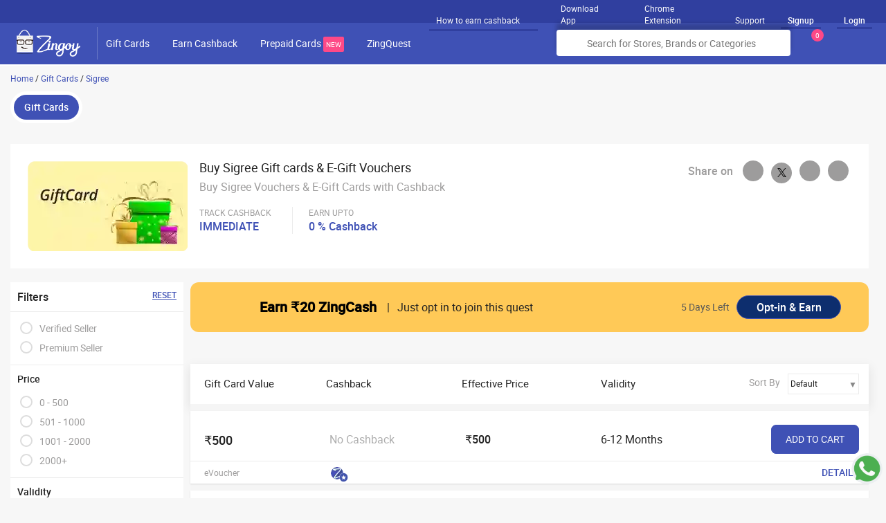

--- FILE ---
content_type: text/html; charset=utf-8
request_url: https://www.zingoy.com/gift-cards/sigree
body_size: 32847
content:
<!DOCTYPE html>
<html lang="en">
  <head>
    <meta charset="utf-8">
    <meta name="viewport" content="width=device-width, initial-scale=1.0, maximum-scale=1.0, user-scalable=0">
      <!-- Default SEO settings go here -->
    <title>Sigree Gift Cards &amp; Vouchers: Upto 10% Cashback | January 2026</title>
<meta name="description" content="Buy Sigree gift cards &amp; vouchers on Zingoy. Sigree E-Gift cards are verified and come with moneyback guarantee. Sigree vouchers can be used for gifting to anyone on their birthday, wedding, anniversary or any festival occasions.">
<link rel="canonical" href="https://www.zingoy.com/gift-cards/sigree">
<link rel="alternate" href="android-app://com.zingoy.app/https/www.zingoy.com/gift-cards/sigree">
<meta property="og:title" content="Sigree Gift Cards &amp; Vouchers: Upto 10% Cashback | January 2026
">
<meta property="og:description" content="Buy Sigree gift cards &amp; vouchers on Zingoy. Sigree E-Gift cards are verified and come with moneyback guarantee. Sigree vouchers can be used for gifting to anyone on their birthday, wedding, anniversary or any festival occasions.">
<meta property="og:url" content="https://www.zingoy.com/gift-cards/sigree">
<meta property="og:site_name" content="Zingoy">
<meta property="og:image" content="https://cdn0.zingoy.com/giftcards-offers-dbccea8646b0c0a7bcb6f37f1c6bdac2.png">
<meta name="twitter:title" content="Sigree Gift Cards &amp; Vouchers: Upto 10% Cashback | January 2026
">
<meta name="twitter:description" content="Buy Sigree gift cards &amp; vouchers on Zingoy. Sigree E-Gift cards are verified and come with moneyback guarantee. Sigree vouchers can be used for gifting to anyone on their birthday, wedding, anniversary or any festival occasions.">
<meta name="twitter:card" content="summary">
<meta name="twitter:site" content="@zingoycare">
    <link rel="shortcut icon" type="image/x-icon" href="https://cdn0.zingoy.com/fav-78817929fc021eedaa5fab332163b190.ico" />
    <link rel="chrome-webstore-item" href="https://chrome.google.com/webstore/detail/edaaldbdmfcpgafbjkdogonmgheiplnk" />
    <div id="extensionid" data-value-id="edaaldbdmfcpgafbjkdogonmgheiplnk"></div>
    <link href="https://res-1.cloudinary.com/" rel="dns-prefetch" />
    <link href="https://res-2.cloudinary.com/" rel="dns-prefetch" />
    <link href="https://res-3.cloudinary.com/" rel="dns-prefetch" />
    <link href="https://res-4.cloudinary.com/" rel="dns-prefetch" />
    <link href="https://res-5.cloudinary.com/" rel="dns-prefetch" />
      <link href="https://cdn0.zingoy.com/assets/fonts/roboto/roboto-regular-webfont.woff2" rel="preload" as="font" type="font/woff2" crossorigin="anonymous">
      <link href="https://cdn0.zingoy.com/assets/fonts/roboto/roboto-medium-webfont.woff2" rel="preload" as="font" type="font/woff2" crossorigin="anonymous">
    <meta property="al:android:package" content="com.zingoy.app" />
    <meta property="al:android:url" content="zing://www.zingoy.com/gift-cards/sigree" />
    <meta property="al:android:app_name" content="Zingoy" />
    <meta property="al:web:url" content="https://www.zingoy.com/gift-cards/sigree" />
      <style type='text/css'>﻿html{-ms-text-size-adjust:100%;-webkit-text-size-adjust:100%}body{margin:0}article,aside,details,figcaption,figure,footer,header,hgroup,main,nav,section,summary{display:block}audio,canvas,progress,video{display:inline-block;vertical-align:baseline}audio:not([controls]){display:none;height:0}[hidden],template{display:none}a{background:transparent}a:active,a:hover,a:hover,a:focus{outline:0}abbr[title]{border-bottom:1px dotted}b,strong{font-weight:bold}dfn{font-style:italic}h1{font-size:2em;margin:0.67em 0}mark{background:#ff0;color:#000}small{font-size:80%}sub,sup{font-size:75%;line-height:0;position:relative;vertical-align:baseline}sup{top:-0.5em}sub{bottom:-0.25em}img{border:0}svg:not(:root){overflow:hidden}figure{margin:1em 40px}hr{-moz-box-sizing:content-box;box-sizing:content-box;height:0}pre{overflow:auto}code,kbd,pre,samp{font-family:monospace, monospace;font-size:1em}button,input,optgroup,select,textarea{color:inherit;font:inherit;margin:0;outline:0}button{overflow:visible}button,select{text-transform:none}button,html input[type="button"],input[type="reset"],input[type="submit"]{-webkit-appearance:button;cursor:pointer;outline:0}button[disabled],html input[disabled]{cursor:default}button::-moz-focus-inner,input::-moz-focus-inner{border:0;padding:0}input{line-height:normal}input[type="checkbox"],input[type="radio"]{box-sizing:border-box;padding:0}input[type="number"]::-webkit-inner-spin-button,input[type="number"]::-webkit-outer-spin-button{height:auto}input[type="search"]{-webkit-appearance:textfield;-moz-box-sizing:content-box;-webkit-box-sizing:content-box;box-sizing:content-box}input[type="search"]::-webkit-search-cancel-button,input[type="search"]::-webkit-search-decoration{-webkit-appearance:none}fieldset{border:1px solid #c0c0c0;margin:0 2px;padding:0.35em 0.625em 0.75em}legend{border:0;padding:0}textarea{overflow:auto}optgroup{font-weight:bold}table{border-collapse:collapse;border-spacing:0}td,th{padding:0}*{-webkit-box-sizing:border-box;-moz-box-sizing:border-box;box-sizing:border-box}*:before,*:after{-webkit-box-sizing:border-box;-moz-box-sizing:border-box;box-sizing:border-box}html{font-size:62.5%;-webkit-tap-highlight-color:transparent}html,body,div,span,applet,object,iframe,h1,h2,h3,h4,h5,h6,p,blockquote,pre,a,abbr,acronym,address,big,cite,code,del,dfn,em,img,ins,kbd,q,s,samp,small,strike,strong,sub,sup,tt,var,b,u,i,center,dl,dt,dd,ol,ul,li,fieldset,form,label,legend,table,caption,tbody,tfoot,thead,tr,th,td,article,aside,canvas,details,embed,figure,figcaption,footer,header,hgroup,menu,nav,output,ruby,section,summary,time,mark,audio,video{border:0 none;margin:0;padding:0;vertical-align:baseline}body{font-family:"Roboto", Arial, sans-serif;font-size:14px;line-height:1.42857143;color:#212121;background-color:#f7f7f7;overflow-x:hidden;width:100%}input,button,select,textarea{font-family:inherit;font-size:inherit;line-height:inherit}a{color:#3f51b5;text-decoration:none}ul{list-style:none outside none}ol li{list-style-type:decimal}img{vertical-align:middle}h1,h2,h3,h4,h5,h6,.h1,.h2,.h3,.h4,.h5,.h6{line-height:1.1;margin:0 0 10px;font-size:14px;font-weight:normal;font-family:'Roboto'}h1{font-size:20px}h2{font-size:16px}h3,h4,h5,h6{font-size:14px}p{margin:0 0 10px}.cf{clear:both}.cf:before,.cf:after{content:" ";display:table}.cf:after{clear:both}*{word-wrap:break-word}.grid-container:before,.grid-5:before,.tablet-grid-5:before,.grid-10:before,.tablet-grid-10:before,.grid-15:before,.tablet-grid-15:before,.grid-20:before,.tablet-grid-20:before,.grid-25:before,.tablet-grid-25:before,.grid-30:before,.tablet-grid-30:before,.grid-35:before,.tablet-grid-35:before,.grid-40:before,.tablet-grid-40:before,.grid-45:before,.tablet-grid-45:before,.grid-50:before,.tablet-grid-50:before,.grid-55:before,.tablet-grid-55:before,.grid-60:before,.tablet-grid-60:before,.grid-65:before,.tablet-grid-65:before,.grid-70:before,.tablet-grid-70:before,.grid-75:before,.tablet-grid-75:before,.grid-80:before,.tablet-grid-80:before,.grid-85:before,.tablet-grid-85:before,.grid-90:before,.tablet-grid-90:before,.grid-95:before,.tablet-grid-95:before,.grid-100:before,.tablet-grid-100:before,.grid-33:before,.tablet-grid-33:before,.grid-66:before,.tablet-grid-66:before,.clearfix:before,.grid-container:after,.grid-5:after,.tablet-grid-5:after,.grid-10:after,.tablet-grid-10:after,.grid-15:after,.tablet-grid-15:after,.grid-20:after,.tablet-grid-20:after,.grid-25:after,.tablet-grid-25:after,.grid-30:after,.tablet-grid-30:after,.grid-35:after,.tablet-grid-35:after,.grid-40:after,.tablet-grid-40:after,.grid-45:after,.tablet-grid-45:after,.grid-50:after,.tablet-grid-50:after,.grid-55:after,.tablet-grid-55:after,.grid-60:after,.tablet-grid-60:after,.grid-65:after,.tablet-grid-65:after,.grid-70:after,.tablet-grid-70:after,.grid-75:after,.tablet-grid-75:after,.grid-80:after,.tablet-grid-80:after,.grid-85:after,.tablet-grid-85:after,.grid-90:after,.tablet-grid-90:after,.grid-95:after,.tablet-grid-95:after,.grid-100:after,.tablet-grid-100:after,.grid-33:after,.tablet-grid-33:after,.grid-66:after,.tablet-grid-66:after,.clearfix:after{content:".";display:block;overflow:hidden;visibility:hidden;font-size:0;line-height:0;width:0;height:0}.grid-container:after,.grid-5:after,.mobile-grid-5:after,.tablet-grid-5:after,.grid-10:after,.mobile-grid-10:after,.tablet-grid-10:after,.grid-15:after,.mobile-grid-15:after,.tablet-grid-15:after,.grid-20:after,.mobile-grid-20:after,.tablet-grid-20:after,.grid-25:after,.mobile-grid-25:after,.tablet-grid-25:after,.grid-30:after,.mobile-grid-30:after,.tablet-grid-30:after,.grid-35:after,.mobile-grid-35:after,.tablet-grid-35:after,.grid-40:after,.mobile-grid-40:after,.tablet-grid-40:after,.grid-45:after,.mobile-grid-45:after,.tablet-grid-45:after,.grid-50:after,.mobile-grid-50:after,.tablet-grid-50:after,.grid-55:after,.mobile-grid-55:after,.tablet-grid-55:after,.grid-60:after,.mobile-grid-60:after,.tablet-grid-60:after,.grid-65:after,.mobile-grid-65:after,.tablet-grid-65:after,.grid-70:after,.mobile-grid-70:after,.tablet-grid-70:after,.grid-75:after,.mobile-grid-75:after,.tablet-grid-75:after,.grid-80:after,.mobile-grid-80:after,.tablet-grid-80:after,.grid-85:after,.mobile-grid-85:after,.tablet-grid-85:after,.grid-90:after,.mobile-grid-90:after,.tablet-grid-90:after,.grid-95:after,.mobile-grid-95:after,.tablet-grid-95:after,.grid-100:after,.mobile-grid-100:after,.tablet-grid-100:after,.grid-33:after,.mobile-grid-33:after,.tablet-grid-33:after,.grid-66:after,.mobile-grid-66:after,.tablet-grid-66:after,.clearfix:after{clear:both}.grid-container{margin-left:auto;margin-right:auto;max-width:1360px}.grid-100,.grid-5,.mobile-grid-5,.tablet-grid-5,.grid-10,.mobile-grid-10,.tablet-grid-10,.grid-15,.mobile-grid-15,.tablet-grid-15,.grid-20,.mobile-grid-20,.tablet-grid-20,.grid-25,.mobile-grid-25,.tablet-grid-25,.grid-30,.mobile-grid-30,.tablet-grid-30,.grid-35,.mobile-grid-35,.tablet-grid-35,.grid-40,.mobile-grid-40,.tablet-grid-40,.grid-45,.mobile-grid-45,.tablet-grid-45,.grid-50,.mobile-grid-50,.tablet-grid-50,.grid-55,.mobile-grid-55,.tablet-grid-55,.grid-60,.mobile-grid-60,.tablet-grid-60,.grid-65,.mobile-grid-65,.tablet-grid-65,.grid-70,.mobile-grid-70,.tablet-grid-70,.grid-75,.mobile-grid-75,.tablet-grid-75,.grid-80,.mobile-grid-80,.tablet-grid-80,.grid-85,.mobile-grid-85,.tablet-grid-85,.grid-90,.mobile-grid-90,.tablet-grid-90,.grid-95,.mobile-grid-95,.tablet-grid-95,.mobile-grid-100,.tablet-grid-100,.grid-33,.mobile-grid-33,.tablet-grid-33,.grid-66,.mobile-grid-66,.tablet-grid-66{-moz-box-sizing:border-box;-webkit-box-sizing:border-box;box-sizing:border-box;padding-left:10px;padding-right:10px}.grid-parent{padding-left:0;padding-right:0}@media screen and (max-width: 768px){#wrapper{margin-left:auto;margin-right:auto;width:1024px}}@media screen and (min-width: 768px) and (max-width: 1024px), (max-width: 767px){.tablet-push-5,.tablet-pull-5,.tablet-push-10,.tablet-pull-10,.tablet-push-15,.tablet-pull-15,.tablet-push-20,.tablet-pull-20,.tablet-push-25,.tablet-pull-25,.tablet-push-30,.tablet-pull-30,.tablet-push-35,.tablet-pull-35,.tablet-push-40,.tablet-pull-40,.tablet-push-45,.tablet-pull-45,.tablet-push-50,.tablet-pull-50,.tablet-push-55,.tablet-pull-55,.tablet-push-60,.tablet-pull-60,.tablet-push-65,.tablet-pull-65,.tablet-push-70,.tablet-pull-70,.tablet-push-75,.tablet-pull-75,.tablet-push-80,.tablet-pull-80,.tablet-push-85,.tablet-pull-85,.tablet-push-90,.tablet-pull-90,.tablet-push-95,.tablet-pull-95,.tablet-push-33,.tablet-pull-33,.tablet-push-66,.tablet-pull-66{position:relative}.hide-on-tablet{display:none !important}.tablet-grid-5{float:left;width:5%}.tablet-prefix-5{margin-left:5%}.tablet-suffix-5{margin-right:5%}.tablet-push-5{left:5%}.tablet-pull-5{left:-5%}.tablet-grid-10{float:left;width:10%}.tablet-prefix-10{margin-left:10%}.tablet-suffix-10{margin-right:10%}.tablet-push-10{left:10%}.tablet-pull-10{left:-10%}.tablet-grid-15{float:left;width:15%}.tablet-prefix-15{margin-left:15%}.tablet-suffix-15{margin-right:15%}.tablet-push-15{left:15%}.tablet-pull-15{left:-15%}.tablet-grid-20{float:left;width:20%}.tablet-prefix-20{margin-left:20%}.tablet-suffix-20{margin-right:20%}.tablet-push-20{left:20%}.tablet-pull-20{left:-20%}.tablet-grid-25{float:left;width:25%}.tablet-prefix-25{margin-left:25%}.tablet-suffix-25{margin-right:25%}.tablet-push-25{left:25%}.tablet-pull-25{left:-25%}.tablet-grid-30{float:left;width:30%}.tablet-prefix-30{margin-left:30%}.tablet-suffix-30{margin-right:30%}.tablet-push-30{left:30%}.tablet-pull-30{left:-30%}.tablet-grid-35{float:left;width:35%}.tablet-prefix-35{margin-left:35%}.tablet-suffix-35{margin-right:35%}.tablet-push-35{left:35%}.tablet-pull-35{left:-35%}.tablet-grid-40{float:left;width:40%}.tablet-prefix-40{margin-left:40%}.tablet-suffix-40{margin-right:40%}.tablet-push-40{left:40%}.tablet-pull-40{left:-40%}.tablet-grid-45{float:left;width:45%}.tablet-prefix-45{margin-left:45%}.tablet-suffix-45{margin-right:45%}.tablet-push-45{left:45%}.tablet-pull-45{left:-45%}.tablet-grid-50{float:left;width:50%}.tablet-prefix-50{margin-left:50%}.tablet-suffix-50{margin-right:50%}.tablet-push-50{left:50%}.tablet-pull-50{left:-50%}.tablet-grid-55{float:left;width:55%}.tablet-prefix-55{margin-left:55%}.tablet-suffix-55{margin-right:55%}.tablet-push-55{left:55%}.tablet-pull-55{left:-55%}.tablet-grid-60{float:left;width:60%}.tablet-prefix-60{margin-left:60%}.tablet-suffix-60{margin-right:60%}.tablet-push-60{left:60%}.tablet-pull-60{left:-60%}.tablet-grid-65{float:left;width:65%}.tablet-prefix-65{margin-left:65%}.tablet-suffix-65{margin-right:65%}.tablet-push-65{left:65%}.tablet-pull-65{left:-65%}.tablet-grid-70{float:left;width:70%}.tablet-prefix-70{margin-left:70%}.tablet-suffix-70{margin-right:70%}.tablet-push-70{left:70%}.tablet-pull-70{left:-70%}.tablet-grid-75{float:left;width:75%}.tablet-prefix-75{margin-left:75%}.tablet-suffix-75{margin-right:75%}.tablet-push-75{left:75%}.tablet-pull-75{left:-75%}.tablet-grid-80{float:left;width:80%}.tablet-prefix-80{margin-left:80%}.tablet-suffix-80{margin-right:80%}.tablet-push-80{left:80%}.tablet-pull-80{left:-80%}.tablet-grid-85{float:left;width:85%}.tablet-prefix-85{margin-left:85%}.tablet-suffix-85{margin-right:85%}.tablet-push-85{left:85%}.tablet-pull-85{left:-85%}.tablet-grid-90{float:left;width:90%}.tablet-prefix-90{margin-left:90%}.tablet-suffix-90{margin-right:90%}.tablet-push-90{left:90%}.tablet-pull-90{left:-90%}.tablet-grid-95{float:left;width:95%}.tablet-prefix-95{margin-left:95%}.tablet-suffix-95{margin-right:95%}.tablet-push-95{left:95%}.tablet-pull-95{left:-95%}.tablet-grid-33{float:left;width:33.33333%}.tablet-prefix-33{margin-left:33.33333%}.tablet-suffix-33{margin-right:33.33333%}.tablet-push-33{left:33.33333%}.tablet-pull-33{left:-33.33333%}.tablet-grid-66{float:left;width:66.66667%}.tablet-prefix-66{margin-left:66.66667%}.tablet-suffix-66{margin-right:66.66667%}.tablet-push-66{left:66.66667%}.tablet-pull-66{left:-66.66667%}.tablet-grid-100{clear:both;width:100%}.tablet-margin-top5{margin-top:5px}}@media screen and (min-width: 1025px){.push-5,.pull-5,.push-10,.pull-10,.push-15,.pull-15,.push-20,.pull-20,.push-25,.pull-25,.push-30,.pull-30,.push-35,.pull-35,.push-40,.pull-40,.push-45,.pull-45,.push-50,.pull-50,.push-55,.pull-55,.push-60,.pull-60,.push-65,.pull-65,.push-70,.pull-70,.push-75,.pull-75,.push-80,.pull-80,.push-85,.pull-85,.push-90,.pull-90,.push-95,.pull-95,.push-33,.pull-33,.push-66,.pull-66{position:relative}.hide-on-desktop{display:none !important}.grid-5{float:left;width:5%}.prefix-5{margin-left:5%}.suffix-5{margin-right:5%}.push-5{left:5%}.pull-5{left:-5%}.grid-10{float:left;width:10%}.prefix-10{margin-left:10%}.suffix-10{margin-right:10%}.push-10{left:10%}.pull-10{left:-10%}.grid-15{float:left;width:15%}.prefix-15{margin-left:15%}.suffix-15{margin-right:15%}.push-15{left:15%}.pull-15{left:-15%}.grid-20{float:left;width:20%}.prefix-20{margin-left:20%}.suffix-20{margin-right:20%}.push-20{left:20%}.pull-20{left:-20%}.grid-25{float:left;width:25%}.prefix-25{margin-left:25%}.suffix-25{margin-right:25%}.push-25{left:25%}.pull-25{left:-25%}.grid-30{float:left;width:30%}.prefix-30{margin-left:30%}.suffix-30{margin-right:30%}.push-30{left:30%}.pull-30{left:-30%}.grid-35{float:left;width:35%}.prefix-35{margin-left:35%}.suffix-35{margin-right:35%}.push-35{left:35%}.pull-35{left:-35%}.grid-40{float:left;width:40%}.prefix-40{margin-left:40%}.suffix-40{margin-right:40%}.push-40{left:40%}.pull-40{left:-40%}.grid-45{float:left;width:45%}.prefix-45{margin-left:45%}.suffix-45{margin-right:45%}.push-45{left:45%}.pull-45{left:-45%}.grid-50{float:left;width:50%}.prefix-50{margin-left:50%}.suffix-50{margin-right:50%}.push-50{left:50%}.pull-50{left:-50%}.grid-55{float:left;width:55%}.prefix-55{margin-left:55%}.suffix-55{margin-right:55%}.push-55{left:55%}.pull-55{left:-55%}.grid-60{float:left;width:60%}.prefix-60{margin-left:60%}.suffix-60{margin-right:60%}.push-60{left:60%}.pull-60{left:-60%}.grid-65{float:left;width:65%}.prefix-65{margin-left:65%}.suffix-65{margin-right:65%}.push-65{left:65%}.pull-65{left:-65%}.grid-70{float:left;width:70%}.prefix-70{margin-left:70%}.suffix-70{margin-right:70%}.push-70{left:70%}.pull-70{left:-70%}.grid-75{float:left;width:75%}.prefix-75{margin-left:75%}.suffix-75{margin-right:75%}.push-75{left:75%}.pull-75{left:-75%}.grid-80{float:left;width:80%}.prefix-80{margin-left:80%}.suffix-80{margin-right:80%}.push-80{left:80%}.pull-80{left:-80%}.grid-85{float:left;width:85%}.prefix-85{margin-left:85%}.suffix-85{margin-right:85%}.push-85{left:85%}.pull-85{left:-85%}.grid-90{float:left;width:90%}.prefix-90{margin-left:90%}.suffix-90{margin-right:90%}.push-90{left:90%}.pull-90{left:-90%}.grid-95{float:left;width:95%}.prefix-95{margin-left:95%}.suffix-95{margin-right:95%}.push-95{left:95%}.pull-95{left:-95%}.grid-33{float:left;width:33.33333%}.prefix-33{margin-left:33.33333%}.suffix-33{margin-right:33.33333%}.push-33{left:33.33333%}.pull-33{left:-33.33333%}.grid-66{float:left;width:66.66667%}.prefix-66{margin-left:66.66667%}.suffix-66{margin-right:66.66667%}.push-66{left:66.66667%}.pull-66{left:-66.66667%}.grid-100{clear:both;width:100%}}.dnone{display:none}.dblock{display:block}.dinline{display:inline-block}.dtable{display:table}.dtcell{display:table-cell}.dflex{display:flex}.vm{vertical-align:middle}.vb{vertical-align:bottom}.dflex-row{flex-flow:row}.dflex-column{flex-flow:column}.item-start{align-items:flex-start}.item-center{align-items:center}.item-end{align-items:flex-end}.item-stretch{align-items:stretch}.item-baseline{align-items:baseline}.justify-between{justify-content:space-between}.justify-start{justify-content:flex-start}.justify-end{justify-content:flex-end}.justify-center{justify-content:center}.justify-around{justify-content:space-around}.justify-evenly{justify-content:space-evenly}.column-direction{flex-direction:column}.align-content-center{align-content:center}.fl{float:left}.fr{float:right}.fc{margin:0 auto}.tl{text-align:left}.tr{text-align:right}.tc{text-align:center}.cf:before,.cf:after{content:" ";display:table}.cf:after{clear:both}.bold{font-weight:bold}.it{font-style:italic}.uc{text-transform:uppercase}.lc{text-transform:lowercase}.cl{text-transform:capitalize}.lt{text-decoration:line-through}.ul{text-decoration:underline}.ps{position:static}.pa{position:absolute}.pr{position:relative}.pf{position:fixed}.m0{margin:0px}.m4{margin:4px}.m6{margin:6px}.m10{margin:10px}.m15{margin:15px}.m20{margin:20px}.mtb4{margin-top:4px;margin-bottom:4px}.mtb6{margin-top:6px;margin-bottom:6px}.mtb8{margin-top:8px;margin-bottom:8px}.mtb10{margin-top:10px;margin-bottom:10px}.mtb15{margin-top:15px;margin-bottom:15px}.mtb20{margin-top:20px;margin-bottom:20px}.mtb30{margin-top:30px;margin-bottom:30px}.mlr4{margin-left:4px;margin-right:4px}.mlr10{margin-left:10px;margin-right:10px}.mlr20{margin-left:20px;margin-right:20px}.mlr30{margin-left:30px;margin-right:30px}.ml2{margin-left:2px}.ml4{margin-left:4px}.ml10{margin-left:10px}.ml15{margin-left:15px}.ml20{margin-left:20px}.mr4{margin-right:4px}.mr6{margin-right:6px}.mr10{margin-right:10px}.mr15{margin-right:15px}.mr20{margin-right:20px}.mt4{margin-top:4px}.mt6{margin-top:6px}.mt8{margin-top:8px}.mt10{margin-top:10px}.mt15{margin-top:15px}.mt20{margin-top:20px}.mt30{margin-top:30px}.mt40{margin-top:40px}.mt50{margin-top:50px}.mt-10{margin-top:-10px}.mb2{margin-bottom:2px}.mb4{margin-bottom:4px}.mb10{margin-bottom:10px}.mb15{margin-bottom:15px}.mb20{margin-bottom:20px}.mb30{margin-bottom:30px}.mb50{margin-bottom:50px}.mb6{margin-bottom:6px}.mb0{margin-bottom:0px}.pr0{padding-right:0}.pl0{padding-left:0}.plr0{padding-right:0;padding-left:0}.p0{padding:0}.p4{padding:4px}.p5{padding:5px}.p6{padding:6px}.p8{padding:8px}.p10{padding:10px}.p15{padding:15px}.p20{padding:20px}.p25{padding:25px}.p30{padding:30px}.p40{padding:40px}.ptb0{padding-top:0px;padding-bottom:0px}.ptb2{padding-top:2px;padding-bottom:2px}.ptb4{padding-top:4px;padding-bottom:4px}.ptb6{padding-top:6px;padding-bottom:6px}.ptb8{padding-top:8px;padding-bottom:8px}.ptb10{padding-top:10px;padding-bottom:10px}.ptb15{padding-top:15px;padding-bottom:15px}.ptb20{padding-top:20px;padding-bottom:20px}.ptb30{padding-top:30px;padding-bottom:30px}.ptb45{padding-top:45px;padding-bottom:45px}.plr2{padding-left:2px;padding-right:2px}.plr4{padding-left:4px;padding-right:4px}.plr6{padding-left:6px;padding-right:6px}.plr8{padding-left:8px;padding-right:8px}.plr10{padding-left:10px;padding-right:10px}.plr15{padding-left:15px;padding-right:15px}.plr20{padding-left:20px;padding-right:20px}.plr25{padding-left:25px;padding-right:25px}.plr30{padding-left:30px;padding-right:30px}.plr40{padding-left:40px;padding-right:40px}.plr50{padding-left:50px;padding-right:50px}.plr60{padding-left:60px;padding-right:60px}.pt2{padding-top:2px}.pt4{padding-top:4px}.pt6{padding-top:6px}.pt8{padding-top:8px}.pt10{padding-top:10px}.pt15{padding-top:15px}.pt20{padding-top:20px}.pt30{padding-top:30px}.pt40{padding-top:40px}.pl4{padding-left:4px}.pl6{padding-left:6px}.pl8{padding-left:8px}.pl10{padding-left:10px}.pl15{padding-left:15px}.pl20{padding-left:20px}.pl25{padding-left:25px}.pl30{padding-left:30px}.pl40{padding-left:40px}.pr4{padding-right:4px}.pr5{padding-right:5px}.pr6{padding-right:6px}.pr8{padding-right:8px}.pr10{padding-right:10px}.pr15{padding-right:15px}.pr20{padding-right:20px}.pr30{padding-right:30px}.pb4{padding-bottom:4px}.pb8{padding-bottom:8px}.pb10{padding-bottom:10px}.pb15{padding-bottom:15px}.pb20{padding-bottom:20px}.pb25{padding-bottom:25px}.pb30{padding-bottom:30px}.f0{font-size:0}.f8{font-size:8px}.f10{font-size:10px}.f11{font-size:11px}.f12{font-size:12px}.f13{font-size:13px}.f14{font-size:14px}.f15{font-size:15px}.f16{font-size:16px}.f18{font-size:18px}.f20{font-size:20px}.f22{font-size:22px}.f24{font-size:24px}.f25{font-size:25px}.f26{font-size:26px}.f28{font-size:28px}.f30{font-size:30px}.f32{font-size:32px}.f35{font-size:35px}.f38{font-size:38px}.f40{font-size:40px}.f45{font-size:45px}.f50{font-size:50px}.f60{font-size:60px}.w10{width:10%}.w15{width:15%}.w20{width:20%}.w25{width:25%}.w30{width:30%}.w33{width:33.33%}.w35{width:35%}.w40{width:40%}.w45{width:45%}.w50{width:50%}.w60{width:60%}.w66{width:66.66%}.w70{width:70%}.w75{width:75%}.w80{width:80%}.w85{width:85%}.w90{width:90%}.w100{width:100%}.wsnw{white-space:nowrap}.cprimary{color:#3f51b5}.cdprimary{color:#303f9f}.csecondary{color:#fe4987}.corange{color:#ff3b06}.cwhite{color:#FFF}.cgrey{color:#ececec}.cmgrey{color:#edeffc}.clgrey{color:#5f5f5f}.cdgrey{color:#9d9c9c}.cblack{color:#212121}.cgreen{color:#49b050}.clred{color:#d23a3a}.cred{color:#fb4e4f}.cngrey{color:#5f5f5f}.czgrey{color:#ADADAD}.grey-clr{color:#757575}.blue-clr{color:#4253AF}.pink-clr{color:#EB5987}.black-clr{color:#000}.bgprimary{background-color:#3f51b5}.bgdprimary{background-color:#303f9f}.bgsecondary{background-color:#fe4987}.bgwhite{background-color:#FFF}.bggrey{background-color:#ececec}.bglprimary{background-color:#edeffc}.bglgrey{background-color:#f5f5f5}.bgdgrey{background-color:#9d9c9c}.bgmgrey{background-color:#f7f8fe}.bgblack{background-color:#212121}.bgred{background-color:#d23a3a}.bglred{background-color:#ffc9c9}.bggreen{background-color:#34AF23}.bgnblue{background-color:#607d8b}.bgorange{background-color:#ff3b06}.bgllred{background-color:#FEF3F6}.bgyellowlight{background-color:#FDF5E5}.bglblue{background-color:#F0F1F9}.bgbluedark{background-color:#4253AF}.shadow1{box-shadow:0 1px 1px rgba(0,0,0,0.2);-webkit-box-shadow:0 1px 1px rgba(0,0,0,0.2)}.shadow2{box-shadow:0 0 10px rgba(0,0,0,0.5);-webkit-box-shadow:0 0 10px rgba(0,0,0,0.5)}.shadow3{box-shadow:0 3px 3px #aaa;-webkit-box-shadow:0 3px 3px #aaa}.shadow4{box-shadow:0px 6px 14.24px 1.76px rgba(0,0,0,0.08);-webkit-box-shadow:0px 6px 14.24px 1.76px rgba(0,0,0,0.08)}.shadow5{box-shadow:0px 1px 1.96px 0.04px rgba(0,0,0,0.12);-webkit-box-shadow:0px 1px 1.96px 0.04px rgba(0,0,0,0.12)}.shadow6{box-shadow:0px 2px 6px #0000001A;-webkit-box-shadow:0px 2px 6px #0000001A}.btn{padding:10px 20px;background-color:#3f51b5;color:#fff;border:none;border-radius:7px;display:inline-block;text-align:center;white-space:nowrap;vertical-align:middle;-ms-touch-action:manipulation;touch-action:manipulation;cursor:pointer;-webkit-user-select:none;-moz-user-select:none;-ms-user-select:none;user-select:none;background-image:none;border:1px solid #3f51b5}.trans-btn,.trans-btn:hover{background-color:transparent;border:1px solid #8a8a8a;color:#9d9c9c}.wht-btn,.wht-btn:hover{background-color:#fff;color:#303f9f;border:1px solid #fff}.cp-btn,.cp-btn:hover{background-color:transparent;border:1px solid #3f51b5;color:#3f51b5}.cs-btn{border:1px solid #fe4987;background-color:#fff;color:#fe4987}.cs-btn-grey{border:1px solid #9d9c9c;background-color:#fff;color:#9d9c9c}.csbg-btn{border:1px solid #fe4987;background-color:#fe4987;color:#fff}.disable-btn{border:1px solid #BCBECC;background-color:#BCBECC;color:#fff}.brd-btn-black{border:1px solid #000;background-color:#fff;color:#000}.btn:focus,.btn:active{outline:none}.no-brd{border:none}.brd-grey{border:1px solid #ececec}.brd-tgrey{border-top:1px solid #ececec}.brd-tdgrey{border-top:1px solid #ddd}.brd-rgrey{border-right:1px solid #ececec}.brd-rdgrey{border-right:1px solid #ddd}.brd-primary{border:1px solid #3f51b5}.brd-dashed{border:1px dashed #9d9c9c}.brd-lgrey{border-left:1px solid #ececec}.brd-ldgrey{border-left:1px solid #9d9c9c}.brd-bgrey{border-bottom:1px solid #ececec}.brd-lprimary{border-left:3px solid #3f51b5}.brd-ds{border:2px dashed #fe8196}.brd-ds-p{border:2px dashed #3f51b5}.brd-pink{border:1px solid #EB5987}.brd-bgrey-dashed{border-top:1px dashed #C7C7C7}.brdbt-bgrey-dashed{border-bottom:1px dashed #C7C7C7}.divider{border-bottom:1px solid #c6c6c6}.rimg{width:100%;height:100%}.img-r{max-width:100%;max-height:100%}.lh60{line-height:60px}.lh24{line-height:24px}.bradius2{-webkit-border-radius:2px;-moz-border-radius:2px;-ms-border-radius:2px;-o-border-radius:2px;border-radius:2px}.bradius4{-webkit-border-radius:4px;-moz-border-radius:4px;-ms-border-radius:4px;-o-border-radius:4px;border-radius:4px}.bradius8{-webkit-border-radius:8px;-moz-border-radius:8px;-ms-border-radius:8px;-o-border-radius:8px;border-radius:8px}.bradius10{-webkit-border-radius:10px;-moz-border-radius:10px;-ms-border-radius:10px;-o-border-radius:10px;border-radius:10px}.bradius15{-webkit-border-radius:15px;-moz-border-radius:15px;-ms-border-radius:15px;-o-border-radius:15px;border-radius:15px}.bradius30{-webkit-border-radius:30px;-moz-border-radius:30px;-ms-border-radius:30px;-o-border-radius:30px;border-radius:30px}.bradius40{-webkit-border-radius:40px;-moz-border-radius:40px;-ms-border-radius:40px;-o-border-radius:40px;border-radius:40px}.bradius50p{-webkit-border-radius:50%;-moz-border-radius:50%;-ms-border-radius:50%;-o-border-radius:50%;border-radius:50%}.op-none{opacity:0}.roboto-regular{font-family:'Roboto'}.roboto-bold{font-family:'Roboto'}.roboto-medium{font-family:'Roboto';font-weight:500}.hc{cursor:pointer}.roman-list{list-style:disc;padding-left:10px}.of-hidden{overflow:hidden}.of-scroll{overflow:scroll}.text-overflow-ellipsis{text-overflow:ellipsis}.pointer-events-none{pointer-events:none}.pointer-events-auto{pointer-events:auto}.gap-5{gap:5px}.gap-10{gap:10px}.gap-15{gap:15px}.gap-20{gap:20px}@font-face{font-family:'Roboto';src:local("Roboto Regular"),local("Roboto-Regular"),url("https://cdn0.zingoy.com/assets/fonts/roboto/roboto-regular-webfont.woff2") format("woff2"),url("https://cdn0.zingoy.com/assets/fonts/roboto/roboto-regular-webfont.woff") format("woff"),url("https://cdn0.zingoy.com/assets/fonts/roboto/roboto-regular-webfont.eot?#iefix") format("embedded-opentype"),url("https://cdn0.zingoy.com/assets/fonts/roboto/roboto-regular-webfont.ttf") format("truetype");font-weight:400;font-style:normal;font-display:swap}@font-face{font-family:'Roboto';src:local("Roboto Medium"),local("Roboto-Medium"),url("https://cdn0.zingoy.com/assets/fonts/roboto/roboto-medium-webfont.woff2") format("woff2"),url("https://cdn0.zingoy.com/assets/fonts/roboto/roboto-medium-webfont.woff") format("woff"),url("https://cdn0.zingoy.com/assets/fonts/roboto/roboto-medium-webfont.eot?#iefix") format("embedded-opentype"),url("https://cdn0.zingoy.com/assets/fonts/roboto/roboto-medium-webfont.ttf") format("truetype");font-weight:500;font-style:normal;font-display:swap}/*!
 * Bootstrap Model v4.6.2 (https://getbootstrap.com/)
 * custamize from bootstrap.scss
 */.modal-open{overflow:hidden}.modal-open .modal{overflow-x:hidden;overflow-y:auto}.modal{position:fixed;top:0;left:0;z-index:1050;display:none;width:100%;height:100%;overflow:hidden;outline:0}.modal-dialog{position:relative;width:auto;margin:.5rem;pointer-events:none}.modal.fade .modal-dialog{transition:transform .3s ease-out;transition:transform .3s ease-out,-webkit-transform .3s ease-out;-webkit-transform:translate(0, -50px);transform:translate(0, -50px)}@media (prefers-reduced-motion: reduce){.modal.fade .modal-dialog{transition:none}}.modal.show .modal-dialog{-webkit-transform:none;transform:none}.modal.modal-static .modal-dialog{-webkit-transform:scale(1.02);transform:scale(1.02)}.modal-dialog-scrollable{display:-ms-flexbox;display:flex;max-height:calc(100% - 1rem)}.modal-dialog-scrollable .modal-content{max-height:calc(100vh - 1rem);overflow:hidden}.modal-dialog-scrollable .modal-footer,.modal-dialog-scrollable .modal-header{-ms-flex-negative:0;flex-shrink:0}.modal-dialog-scrollable .modal-body{overflow-y:auto}.modal-dialog-centered{display:-ms-flexbox;display:flex;-ms-flex-align:center;align-items:center;min-height:calc(100% - 1rem)}.modal-dialog-centered::before{display:block;height:calc(100vh - 1rem);height:-webkit-min-content;height:-moz-min-content;height:min-content;content:""}.modal-dialog-centered.modal-dialog-scrollable{-ms-flex-direction:column;flex-direction:column;-ms-flex-pack:center;justify-content:center;height:100%}.modal-dialog-centered.modal-dialog-scrollable .modal-content{max-height:none}.modal-dialog-centered.modal-dialog-scrollable::before{content:none}.modal-content{position:relative;display:-ms-flexbox;display:flex;-ms-flex-direction:column;flex-direction:column;width:100%;pointer-events:auto;background-color:#fff;background-clip:padding-box;border:1px solid rgba(0,0,0,0.2);border-radius:.3rem;outline:0}.modal-backdrop{position:fixed;top:0;left:0;z-index:1040;width:100vw;height:100vh;background-color:#000}.modal-backdrop.fade{opacity:0}.modal-backdrop.show{opacity:.5}.modal-header{display:-ms-flexbox;display:flex;-ms-flex-align:start;align-items:flex-start;-ms-flex-pack:justify;justify-content:space-between;padding:1rem;border-bottom:1px solid #dee2e6;border-top-left-radius:calc(.3rem - 1px);border-top-right-radius:calc(.3rem - 1px)}.modal-header .close{padding:1rem;margin:-1rem -1rem -1rem auto}.modal-title{margin-bottom:0;line-height:1.5}.modal-body{position:relative;-ms-flex:1 1 auto;flex:1 1 auto;padding:1rem}.modal-footer{display:-ms-flexbox;display:flex;-ms-flex-wrap:wrap;flex-wrap:wrap;-ms-flex-align:center;align-items:center;-ms-flex-pack:end;justify-content:flex-end;padding:.75rem;border-top:1px solid #dee2e6;border-bottom-right-radius:calc(.3rem - 1px);border-bottom-left-radius:calc(.3rem - 1px)}.modal-footer>*{margin:.25rem}.modal-scrollbar-measure{position:absolute;top:-9999px;width:50px;height:50px;overflow:scroll}@media (min-width: 576px){.modal-dialog{max-width:500px;margin:1.75rem auto}.modal-dialog-scrollable{max-height:calc(100% - 3.5rem)}.modal-dialog-scrollable .modal-content{max-height:calc(100vh - 3.5rem)}.modal-dialog-centered{min-height:calc(100% - 3.5rem)}.modal-dialog-centered::before{height:calc(100vh - 3.5rem);height:-webkit-min-content;height:-moz-min-content;height:min-content}.modal-sm{max-width:300px}}@media (min-width: 992px){.modal-lg,.modal-xl{max-width:800px}}@media (min-width: 1200px){.modal-xl{max-width:1140px}}.hide{display:none}.styled-checkbox{position:absolute;opacity:0}.styled-checkbox+label{position:relative;cursor:pointer;padding:0}.styled-checkbox+label:before{content:'';margin-right:10px;display:inline-block;vertical-align:text-top;width:18px;height:18px;background:#FFF;border:2px solid #dddddd}.styled-checkbox:checked+label:before{background:#3F51B5;border:2px solid #3F51B5}.styled-checkbox:disabled+label:before{background:#f2f2f2;border:2px solid #ccc}.styled-checkbox:checked+label:after{content:'';position:absolute;left:4px;top:8px;background:#FFF;width:2px;height:2px;box-shadow:2px 0 0 #FFF, 4px 0 0 #FFF, 4px -2px 0 #FFF, 4px -4px 0 #FFF, 4px -6px 0 #FFF, 4px -8px 0 #FFF;transform:rotate(45deg)}.styled-radio input[type="radio"]{position:absolute;opacity:0}.styled-radio input[type="radio"]+.radio-label:before{content:'';background:#fff;border-radius:100%;border:2px solid #dddddd;display:inline-block;width:18px;height:18px;position:relative;margin-right:10px;vertical-align:top;cursor:pointer;text-align:center;transition:all 250ms ease}.styled-radio input[type="radio"]:checked+.radio-label:before{background-color:#fe4987;border:2px solid #fe4987;box-shadow:inset 0 0 0 4px #dddddd}.radio-label{display:block;cursor:pointer}.toggle-container{display:flex;align-items:center;font-family:Arial, sans-serif}.toggle-switch{position:relative;display:inline-block;width:41px;height:22px;top:0px;left:0px}.toggle-switch input{display:none}.slider{position:absolute;cursor:pointer;top:0;left:0;right:0;bottom:0;background-color:#ccc;transition:0.4s;border-radius:34px}.slider:before{position:absolute;content:"";height:18px;width:18px;left:3px;bottom:2px;background-color:white;transition:0.4s;border-radius:50%}input:checked+.slider{background-color:#4253AF}input:checked+.slider:before{transform:translateX(18px)}.round{border-radius:34px}.toggle-text{background-color:#F0F2FF;width:35px;margin-top:1px;border-radius:34px;font-size:11px;height:22px;display:flex;align-items:center;justify-content:flex-start;border-top-right-radius:0px;border-bottom-right-radius:0px;position:relative;left:10px;color:#4253AF;padding-left:6px}.toggle-text-apply{background-color:#F0F2FF;width:30px;margin-top:1px;border-radius:34px;font-size:11px;height:22px;display:flex;align-items:center;justify-content:center;border-top-right-radius:0px;border-bottom-right-radius:0px;position:relative;left:10px;color:#EB5987;padding-right:12px}html,body,.body-wrap{height:100%}.wrapper{min-height:80%}.search-gc input[type='text']{padding:10px;height:40px;line-height:40px;background-color:#fff;border-radius:3px;border:none}.gcsearch-icon{width:40px;height:40px;overflow:hidden;padding:9px;text-align:center;position:absolute;border-radius:3px;right:5px;top:0}.search-gc-btn{position:absolute;right:0;top:0;width:40px;height:40px;opacity:0}.stat-bar{border:1px solid #ececec;height:12px;overflow:hidden;border-radius:5px}.stat-bar-rating{border-radius:4px;float:left;width:0;height:100%;font-size:12px;color:white;text-align:center;text-indent:-9999px;background-image:-moz-linear-gradient(0deg, #f44336 0%, #ff9800 100%);background-image:-webkit-linear-gradient(0deg, #f44336 0%, #ff9800 100%);background-image:-ms-linear-gradient(0deg, #f44336 0%, #ff9800 100%);box-shadow:inset 0px 0px 6.44px 0.56px rgba(0,0,0,0.2);transition:width 0.6s ease 0s}.dropdown{border:1px solid #ddd;border-radius:0;height:40px;width:125px;background-color:transparent}.dropdown-nobrd{border:none;border-radius:0;height:26px;background-color:transparent}.custom-dropdown{position:relative;display:inline-block;vertical-align:middle}.s-custom-dropdown{position:relative;vertical-align:middle;display:block}.s-custom-dropdown select{padding:10px 6px 10px 10px}.custom-dropdown select{padding:5px 5px 6px 3px}.custom-dropdown select,.s-custom-dropdown select{border:0;margin:0;-webkit-appearance:none;appearance:none;-moz-appearance:none;background-color:transparent;width:100%;outline:none}.custom-dropdown::before,.custom-dropdown::after,.s-custom-dropdown::before,.s-custom-dropdown::after{content:"";position:absolute;pointer-events:none}.custom-dropdown::after{right:2px;top:8px}.s-custom-dropdown::after{right:10px;top:14px}.custom-dropdown::after,.s-custom-dropdown::after{content:"\25BC";line-height:1;color:#888}.custom-dropdown select[disabled]{color:rgba(0,0,0,0.3)}.popup-overlay{background-color:rgba(0,0,0,0.9);height:100%;left:0;margin:0 auto;position:fixed;top:0;width:100%;z-index:1000;display:none}.popup-content{background:#fff;margin:10% auto 0;width:600px;position:relative}.popup-close{position:absolute;right:10px;top:10px}.form-control{background-color:#fff;border:1px solid #ccc;border-radius:2px;box-shadow:0 1px 1px rgba(0,0,0,0.075) inset;color:#555;display:block;font-size:14px;padding:10px;transition:border-color 0.15s ease-in-out 0s, box-shadow 0.15s ease-in-out 0s}.bullet li{list-style:disc;padding:7px 0;list-style-position:inside}.back-to-top{background:none;margin:0;position:fixed;bottom:30px;right:3%;z-index:100;text-decoration:none;color:#ffffff;display:none;background-color:rgba(255,153,0,0.5);border-radius:50%;width:50px;height:50px;padding:12px 13px}.back-to-top:hover{background-color:#ff9900}.back-to-top span{cursor:pointer;font-size:24px}.jquery-tabs{background-color:#fff;border-radius:30px;display:table;padding:5px}.jquery-tabs a,.jquery-tabs span{border-radius:20px;color:#212121;display:block;padding:10px 40px}.jquery-tabs .ui-state-active a,.jquery-tabs .ui-state-active span{background-color:#3f51b5;color:#fff}.or-txt{border:1px solid #ddd;border-radius:50%;display:block;height:40px;left:50%;line-height:38px;margin-left:-20px;position:absolute;text-align:center;top:-17px;width:40px;background-color:#fff}.popup-mt{margin:50px auto 0}.error-txt{color:#F6411B}.slider-pheight{height:45px;overflow:hidden}.popup-boxh{height:190px;overflow:hidden;padding:30px 5px;text-align:center}.popup-boxh img{max-height:90px}.share-offer:focus{outline:none}.share-icons-hover{border:1px solid #ddd;padding:5px;position:absolute;right:0;top:25px;width:150px;text-align:center;background-color:#fff;transition:all 0.6s ease 0.6s;display:none}.share-icons-hover .share{margin:0 4px;display:block}.share-icons-hover .share_earn.icons{width:100%}.format-content p,.format-content span,.format-content{font-size:13px;line-height:20px}.format-content ul,.format-content ol,.pad-left-20{padding-left:20px}.format-content ul li,.format-content ol li{font-size:13px;line-height:20px;list-style:disc;padding:0 0 5px 5px;list-style-position:outside}.format-content ol li{list-style:decimal;list-style-position:outside}.format-content table,.format-content th,.format-content td{border:1px solid #000;padding:7px}.format-content img{margin-left:20px}.format-content iframe{max-width:100%;padding:10px}.notice,.error-message,.footer-alert{background-color:#3c3f41;color:#fff;font-size:16px;padding:10px 15px;position:fixed;text-align:center;bottom:50px;z-index:1045;border-radius:6px;left:calc(-50vw + 50%);right:calc(-50vw + 50%);margin-left:auto;margin-right:auto;width:400px}.footer-alert a{color:#fe4987}.error-message{background-color:#d23a3a}.puser-strip{background-color:#fe4987;font-size:12px;color:#fff;padding:3px}button.close{padding:0;background:0 0;border:0;-webkit-appearance:none}.close{position:absolute;right:10px;top:10px;font-size:30px;font-weight:700;line-height:1;color:#000;text-shadow:0 1px 0 #fff;opacity:.5}.close:focus,.close:hover{color:#000;text-decoration:none;opacity:.75}.sell-gc-bg.lazyloaded{background:url("https://cdn0.zingoy.com/cdn-cgi/image/format=auto,quality=auto/sell-gift-card-small-24f1bc1cade8723525282ffb5bb93a46.png");background-repeat:no-repeat;background-size:100%;padding:10px 15px 10px 30%;height:62px;background-color:#fff}.buy-gc-bg{background:url("https://cdn0.zingoy.com/cdn-cgi/image/format=auto,quality=auto/shop-and-earn-bg-a2b38528b32a48ca02d11b4acaddfd68.png");background-repeat:no-repeat;background-size:100% 100%;padding:10px 15px 10px 30%}.see-gc-bg{background:url("https://cdn0.zingoy.com/cdn-cgi/image/format=auto,quality=auto/see-gift-bg-95dbd770907dfc0981b129d8a5708514.png");background-repeat:no-repeat;background-size:cover;padding:10px 15px 10px 100px}.trans-layer{position:fixed;background-color:rgba(0,0,0,0.6);z-index:10001;left:0;top:0;right:0;bottom:0;overflow:hidden;height:100%;text-align:center;vertical-align:middle}.max-hg{max-height:25px}.sell-search-show{max-height:150px;overflow-y:auto}.blur-up{-webkit-filter:blur(5px);filter:blur(5px);transition:filter 400ms, -webkit-filter 400ms}.blur-up.lazyloaded{-webkit-filter:blur(0);filter:blur(0)}.spin-wheel-icon{background:url("https://cdn0.zingoy.com/cdn-cgi/image/format=auto,quality=auto/Spin-the-wheel-FB-f1e37b16f3ff9843a0fff2a2ce48d6ff.png") no-repeat 0 100%;border-radius:50%;bottom:50px;position:fixed;left:30px;z-index:100;background-size:100%;width:80px;height:80px;background-color:#fff;-webkit-box-shadow:0px 2px 10px rgba(0,0,0,0.4);-moz-box-shadow:0px 2px 10px rgba(0,0,0,0.4);box-shadow:0px 2px 10px rgba(0,0,0,0.4)}#lc_chat_layout #lc_chat_container .lc-form-field-wrap .lc-textfield-wrap label{height:18px !important}.disable-layer{left:0;right:0;background-color:rgba(255,255,255,0.6);z-index:99}.disable-layer-login{height:100%}.disable-layer-signup{height:500px}.disable-border{border:1px solid #424567}.disable-text{color:#424567}.disable-grey{color:#6e6e6e}.rotate-center{-webkit-animation:rotate-center 2s ease-in-out 5s infinite both;animation:rotate-center 2s ease-in-out 5s infinite both}@-webkit-keyframes rotate-center{0%{-webkit-transform:rotate(0);transform:rotate(0)}100%{-webkit-transform:rotate(360deg);transform:rotate(360deg)}}@keyframes rotate-center{0%{-webkit-transform:rotate(0);transform:rotate(0)}100%{-webkit-transform:rotate(360deg);transform:rotate(360deg)}}#fc_frame{z-index:1040 !important}.whatsapp{border-radius:50%;bottom:20px;color:#000;cursor:pointer;display:table;position:fixed;right:5px;z-index:9995;height:45px;width:45px;background-image:url(https://cdn0.zingoy.com/assets/Whatsapp-icon-1.png);background-size:cover;background-position:center}@keyframes slide-in{from{left:-68px}to{left:0}}.zingcoin{width:68px;height:60px;background-color:#fff;position:fixed;top:45%;left:-68px;border-top-right-radius:30px;border-bottom-right-radius:30px;box-shadow:0px 3px 14px #00000029;z-index:1000;transition:300ms;animation:slide-in .5s linear 2s 1 normal forwards}.closed-zingcoin{width:100%;height:100%;display:flex;justify-content:end;align-items:center}.closed-zingcoin img{margin:0 5px;border-radius:50%}.open-zingcoin{width:100%;height:100%;background:linear-gradient(to bottom, #0D2E6E 100px, transparent 100px);border-top-right-radius:12px;border-bottom-right-radius:12px;position:relative;text-align:center}.open-zingcoin .dot-grid{position:absolute;left:0;top:0;margin:12px 10px}.open-zingcoin .zingcoin-close-icon{position:absolute;right:0;top:0;margin:15px;color:#fff;font-size:14px;cursor:pointer}.open-zingcoin .zingcoin-icon{margin-top:35px}.open-zingcoin .zingcoin-details{position:relative;padding:0px 12px;margin-top:10px;color:#0D2E6E;min-height:50%}.open-zingcoin .zingcoin-details .spark-1,.open-zingcoin .zingcoin-details .spark-2{position:absolute}.open-zingcoin .zingcoin-details .spark-1{left:45px;top:35px}.open-zingcoin .zingcoin-details .spark-2{right:25px;top:30px}.open-zingcoin .zingcoin-details .scratch-now{background-color:#FFC300;display:inline-block;padding:8px 25px;border-radius:30px;cursor:pointer}.open-zingcoin .zingcoin-details .scratch-now a{color:#212121}.open-zingcoin .zingcoin-details .scratch-later{color:#0D2E6E;text-decoration:underline;cursor:pointer}.open-zingutsav{width:256px;height:375px;position:relative;background-color:#F7E8D7;border-top-right-radius:15px;border-bottom-right-radius:15px;box-shadow:0px 3px 14px #00000029}.cor-flow-left-bt{position:absolute;bottom:8px;left:8px;transform:rotateX(180deg)}.cor-flow-rght-tp{position:absolute;bottom:8px;right:8px;transform:rotate(180deg)}.cor-flow-left{position:absolute;top:8px;left:8px}.cor-flow-rght{position:absolute;top:8px;right:8px;transform:rotateY(180deg)}.double-coinback-bnner{position:absolute;top:-18px;left:50%;transform:translateX(-50%)}.opt_in_btn_center_pop{position:absolute;bottom:65px;left:50%;transform:translateX(-50%)}.opt-in-cl{position:absolute;bottom:25px;left:50%;transform:translateX(-50%)}.optin-close{font-size:14px;font-weight:500;color:#212121;text-decoration:underline}.opt_in_btn_pop{text-align:center;font-size:15px;font-weight:bold;color:white;background-color:#7437FD;border-radius:10px;box-shadow:0px 4px 0px 0px #253167;padding:14px 30px;display:inline-block;width:175px;height:46px}.coin-side-flash{position:absolute;top:-74px;left:102px}.cashback-image{height:100% x;width:100%;object-fit:contain;margin-top:40px;z-index:1}.lottie-container{position:relative}.lottie-cashback{position:absolute;width:100%;height:100%;z-index:-2;opacity:0.45;mix-blend-mode:multiply;margin-top:-15px}.details-button{width:175px;background:#FFDA71 0% 0% no-repeat padding-box;border-radius:10px;box-shadow:0px 4px 8px rgba(255,218,113,0.5);opacity:1;border:none;display:block;padding:14px 0;margin:0 auto;color:#EA6256}.close-link{text-decoration:none;color:#212121;width:42px;height:16px;margin-top:20px;text-align:center;text-decoration:underline;font:normal normal medium 14px/18px Roboto;letter-spacing:0px;color:#212121;text-transform:uppercase;opacity:1}.close-container{margin-top:15px;padding-bottom:10px}.zingcoin-dewali{width:68px;height:60px;background-color:#EA6256;position:fixed;top:45%;left:-68px;border-top-right-radius:30px;border-bottom-right-radius:30px;box-shadow:0px 3px 14px #00000029;z-index:1000;transition:300ms;animation:slide-in .5s linear 2s 1 normal forwards}.closed-zingcoin-dewali{position:relative;width:100%;height:100%;display:flex;justify-content:end;align-items:center;cursor:pointer}.closed-zingcoin-dewali img{margin:0 5px;border-radius:50%;position:absolute;z-index:1}.lottie{position:absolute;width:100px;height:100px;top:-40px;right:-40px}.open-zingcoin-dewali{width:100%;height:100%;border-top-right-radius:12px;border-bottom-right-radius:12px;position:relative;text-align:center}.open-zingcoin-dewali .zingcoin-image{position:absolute;top:-24px;left:50%;transform:translateX(-50%)}.modal-dialog.email-modal-dialog{max-width:390px;margin:0 auto}.modal-content.form-wrapper{max-width:390px;width:100%;border-radius:20px;padding:50px 14px 55px}.modal-content.form-wrapper .content{color:#060607}.modal-content.form-wrapper .form-control{color:#707070;font-size:16px;border-radius:6px;box-shadow:none}.modal-content.form-wrapper .csbg-btn{background-color:#EB5987;border:1px solid #EB5987}.close.close-emailmodal{position:absolute;right:20px;top:10px;opacity:1}.loaderSpinner{border:4px solid #C53E69;border-radius:50%;border-top:4px solid #750026;width:24px;height:24px;animation:loader-rotation 1s linear infinite;box-sizing:border-box;margin:0 auto}@keyframes loader-rotation{0%{transform:rotate(0deg)}100%{transform:rotate(360deg)}}.togglePassword{top:31%;right:4%}.loaderSpinner.loader-white{border:4px solid transparent;border-top:4px solid #fff}.faq-caption-btn:after{content:'▼';color:#ccc;font-weight:bold;float:right;margin-left:0;padding-right:0;font-size:16px;margin-top:5px}.faq-caption-btn.active:after{content:"▲"}.faq-content-wrapper{overflow:hidden;transition:max-height 0.3s ease-out}.logo{width:100px;height:47px;padding:4px}.search-btn{background-color:#FFF;display:inline-block;width:38px;height:38px;border-radius:4px;border-top-right-radius:0;border-bottom-right-radius:0;padding:10px 0 0 0;pointer-events:initial;color:#fe4887}.pos-tr{position:absolute;top:0;right:0;width:100%;height:100%}.brd-rediustr0{border-top-left-radius:0;border-bottom-left-radius:0}.brd-logor{border-right:1px solid #6b79c6}.form-fields input[type=text]{background-color:#FFF;color:#292929;font-size:14px;border:none;padding:9px 10px;height:38px}.links{padding:20px 0;display:inline-block;vertical-align:middle}.links:hover .submenu,.links:hover .submenu-cat{display:block}.submenu{background-color:#F1F4FE;position:absolute;width:650px;z-index:100;left:0;top:60px;border-radius:2px;display:none}.submenu-cat{background-color:#F1F4FE;position:absolute;width:800px;z-index:100;left:0;top:60px;border-radius:2px;display:none}.submenu a,.submenu-cat a{display:inline-block}.submenu .submenu-links,.submenu-cat .submenu-links{float:left;width:60%;color:#212121}.submenu .rates,.submenu-cat .rates{width:40%;float:left;color:#9d9c9c}.right-nav{background-color:#fff;position:absolute;z-index:101;right:5px;top:33px;border-radius:2px;display:none;padding:10px;width:170px}.account:hover .right-nav{display:block}.right-nav li a{padding:6px 5px;color:#212121;display:block}.prime-menu li{margin:0 10px}.prime-menu a{padding:4px 10px 1px;display:inline-block;border-bottom:3px solid #303f9f}.prime-menu .account a{padding-left:4px;padding-right:0}.action{padding:18px 15px}nav.menu li.active a.action,nav.menu li a.action:hover{border-bottom:3px solid #fe4987}nav.menu li.brd-logor a,nav.menu li.brd-logor a:hover,.right-nav a:hover,.right-nav a{border:none}.badge{background-color:#fe4887;font-size:10px;line-height:18px;height:18px;width:auto;right:2px;min-width:18px;padding:0;position:absolute;top:-6px;border-radius:10px;color:#fff;text-align:center}.nootification-msg,.cart-msgHead{position:absolute;top:42px;right:8px;background-color:#fff;font-size:12px;border-radius:2px;min-width:300px;z-index:100}.nootification-msg .unread{background-color:#f7f8fe}.ntop-arrow{border:15px solid transparent;border-bottom-color:#fff;height:0;right:0;top:-26px;width:0;position:absolute}#small-loader{background:url("https://cdn0.zingoy.com/cdn-cgi/image/format=auto,quality=auto/loader-5c6868240671531231836cbb4fbc3c7c.gif") no-repeat center center;height:30px}.cart-msgHead{width:250px;right:10px}.cart-hmsg{max-height:150px;overflow-y:auto}.cart-hmsg .brd-bgrey:last-child{border-bottom:none}.video-popup .modal-content{background-color:transparent;border:medium none;box-shadow:none}.cbrown{color:#981414}.cblue{color:#3c50ee}.btn-cart{padding:5px 10px;background-color:#3f51b5;color:#fff;border:none;border-radius:1px;display:inline-block;text-align:center;white-space:nowrap;vertical-align:middle;-ms-touch-action:manipulation;touch-action:manipulation;cursor:pointer;-webkit-user-select:none;-moz-user-select:none;-ms-user-select:none;user-select:none;background-image:none;border:1px solid #3f51b5;font-size:14px}.header-section{z-index:1000;width:100%;transition:transform .5s;top:0}.sticky-area{transition:transform 0.5s;z-index:100;width:100%;height:62px;display:block}.jsblocked{display:none}.adblock .jsblocked{display:block}.store-pop-up{display:block}.adblock .store-pop-up{display:none}.adblocker_btn{padding:5px 12px;background-color:#4CAF50;color:#fff;border:none;border-radius:2px;display:inline-block}.content4{border-width:0.74px}.mt56{margin-top:56px}.pb-3{padding-bottom:3px}.mb-3{margin-bottom:3px}.zing-dot{height:8px;width:8px;background-color:#fe4987;border-radius:50%;display:inline-block}.pr-ctg-view{padding-right:38px}.pr-view{padding-right:64px}#global-search{width:100%;pointer-events:initial}#global-search:focus{background:#fff;width:100%;outline:none}.form-position{position:absolute;right:0;top:0;width:100%;pointer-events:none}.support-msg{background-color:#fff;position:absolute;z-index:101;right:0;top:33px;border-radius:2px;display:none;padding:10px;width:170px;color:#212121}.support-hov:hover .support-msg{display:block}.gift-card-form-fields input[type=text]{background-color:#f5f6fb;font-size:14px;border:none;padding:9px 10px;height:38px}.input-box-wrapper{display:flex;box-shadow:0px -9px 6px 0px rgba(0,0,0,0.2)}.search_content{position:absolute;top:38px;padding:10px;width:100%;border-top:none;background:#fff;z-index:9;border-radius:0 0 6px 6px;box-shadow:0px 9px 6px 0px rgba(0,0,0,0.2);overflow:hidden}.searched_section-img{width:64px;height:37px;background-color:#fff;border:1px solid #DDDDDD;border-radius:7px;opacity:1;display:grid;place-items:center;overflow:hidden;margin-right:10px}.searched_section-img img{width:100%;height:100%}.align-content{display:grid;grid-template-columns:1.1fr 4fr;grid-template-rows:1fr}.btm-radius0{border-bottom-left-radius:0;border-bottom-right-radius:0}.hdivider{height:1px;background-color:#ccc;border:none;margin:5px auto}.c_grey{color:#6a6f75}.popover{position:absolute;top:0;left:0;z-index:900;display:block;max-width:276px;font-size:14px;font-style:normal;font-weight:normal;line-height:1.42857143;text-align:left;text-align:start;text-decoration:none;text-shadow:none;text-transform:none;letter-spacing:normal;word-break:normal;white-space:normal;word-spacing:normal;line-break:auto;word-wrap:break-word;background-color:#fff;background-clip:padding-box;border:1px solid rgba(0,0,0,0.2);border-radius:0.3rem}.popover .arrow{position:absolute;display:block;width:1rem;height:0.5rem;margin:0 0.3rem}.popover .arrow::after,.popover .arrow::before{position:absolute;display:block;content:"";border-color:transparent;border-style:solid}.bs-popover-auto[x-placement^="top"],.bs-popover-top{margin-bottom:0.5rem}.bs-popover-auto[x-placement^="top"]>.arrow,.bs-popover-top>.arrow{bottom:calc(-0.5rem - 1px)}.bs-popover-auto[x-placement^="top"]>.arrow::before,.bs-popover-top>.arrow::before{bottom:0;border-width:0.5rem 0.5rem 0;border-top-color:rgba(0,0,0,0.25)}.bs-popover-auto[x-placement^="top"]>.arrow::after,.bs-popover-top>.arrow::after{bottom:1px;border-width:0.5rem 0.5rem 0;border-top-color:#fff}.bs-popover-auto[x-placement^="right"],.bs-popover-right{margin-left:0.5rem}.bs-popover-auto[x-placement^="right"]>.arrow,.bs-popover-right>.arrow{left:calc(-0.5rem - 1px);width:0.5rem;height:1rem;margin:0.3rem 0}.bs-popover-auto[x-placement^="right"]>.arrow::before,.bs-popover-right>.arrow::before{left:0;border-width:0.5rem 0.5rem 0.5rem 0;border-right-color:rgba(0,0,0,0.25)}.bs-popover-auto[x-placement^="right"]>.arrow::after,.bs-popover-right>.arrow::after{left:1px;border-width:0.5rem 0.5rem 0.5rem 0;border-right-color:#fff}.bs-popover-auto[x-placement^="bottom"],.bs-popover-bottom{margin-top:0.5rem}.bs-popover-auto[x-placement^="bottom"]>.arrow,.bs-popover-bottom>.arrow{top:calc(-0.5rem - 1px)}.bs-popover-auto[x-placement^="bottom"]>.arrow::before,.bs-popover-bottom>.arrow::before{top:0;border-width:0 0.5rem 0.5rem 0.5rem;border-bottom-color:rgba(0,0,0,0.25)}.bs-popover-auto[x-placement^="bottom"]>.arrow::after,.bs-popover-bottom>.arrow::after{top:1px;border-width:0 0.5rem 0.5rem 0.5rem;border-bottom-color:#fff}.bs-popover-auto[x-placement^="bottom"] .popover-header::before,.bs-popover-bottom .popover-header::before{position:absolute;top:0;left:50%;display:block;width:1rem;margin-left:-0.5rem;content:"";border-bottom:1px solid #f7f7f7}.bs-popover-auto[x-placement^="left"],.bs-popover-left{margin-right:0.5rem}.bs-popover-auto[x-placement^="left"]>.arrow,.bs-popover-left>.arrow{right:calc(-0.5rem - 1px);width:0.5rem;height:1rem;margin:0.3rem 0}.bs-popover-auto[x-placement^="left"]>.arrow::before,.bs-popover-left>.arrow::before{right:0;border-width:0.5rem 0 0.5rem 0.5rem;border-left-color:rgba(0,0,0,0.25)}.bs-popover-auto[x-placement^="left"]>.arrow::after,.bs-popover-left>.arrow::after{right:1px;border-width:0.5rem 0 0.5rem 0.5rem;border-left-color:#fff}.popover-header{padding:0.5rem 0.75rem;margin-bottom:0;font-size:1rem;background-color:#f7f7f7;border-bottom:1px solid #ebebeb;border-top-left-radius:calc(0.3rem - 1px);border-top-right-radius:calc(0.3rem - 1px)}.popover-header:empty{display:none}.popover-body{padding:0.5rem 0.75rem;color:#212529}.swiper-container{margin-left:auto;margin-right:auto;position:relative;overflow:hidden;z-index:1}.swiper-container-no-flexbox .swiper-slide{float:left}.swiper-container-vertical>.swiper-wrapper{-webkit-box-orient:vertical;-moz-box-orient:vertical;-ms-flex-direction:column;-webkit-flex-direction:column;flex-direction:column}.swiper-wrapper{position:relative;width:100%;height:100%;z-index:1;display:-webkit-box;display:-moz-box;display:-ms-flexbox;display:-webkit-flex;display:flex;-webkit-transition-property:-webkit-transform;-moz-transition-property:-moz-transform;-o-transition-property:-o-transform;-ms-transition-property:-ms-transform;transition-property:transform;-webkit-box-sizing:content-box;-moz-box-sizing:content-box;box-sizing:content-box}.swiper-container-android .swiper-slide,.swiper-wrapper{-webkit-transform:translate3d(0, 0, 0);-moz-transform:translate3d(0, 0, 0);-o-transform:translate(0, 0);-ms-transform:translate3d(0, 0, 0);transform:translate3d(0, 0, 0)}.swiper-container-multirow>.swiper-wrapper{-webkit-box-lines:multiple;-moz-box-lines:multiple;-ms-flex-wrap:wrap;-webkit-flex-wrap:wrap;flex-wrap:wrap}.swiper-container-free-mode>.swiper-wrapper{-webkit-transition-timing-function:ease-out;-moz-transition-timing-function:ease-out;-ms-transition-timing-function:ease-out;-o-transition-timing-function:ease-out;transition-timing-function:ease-out;margin:0 auto}.swiper-slide{-webkit-flex-shrink:0;-ms-flex:0 0 auto;flex-shrink:0;width:100%;height:100%;position:relative}.swiper-container-autoheight,.swiper-container-autoheight .swiper-slide{height:auto}.swiper-container-autoheight .swiper-wrapper{-webkit-box-align:start;-ms-flex-align:start;-webkit-align-items:flex-start;align-items:flex-start;-webkit-transition-property:-webkit-transform,height;-moz-transition-property:-moz-transform;-o-transition-property:-o-transform;-ms-transition-property:-ms-transform;transition-property:transform,height}.swiper-container .swiper-notification{position:absolute;left:0;top:0;pointer-events:none;opacity:0;z-index:-1000}.swiper-wp8-horizontal{-ms-touch-action:pan-y;touch-action:pan-y}.swiper-wp8-vertical{-ms-touch-action:pan-x;touch-action:pan-x}.swiper-button-next,.swiper-button-prev{position:absolute;top:50%;width:27px;height:44px;margin-top:-22px;z-index:10;cursor:pointer;-moz-background-size:27px 44px;-webkit-background-size:27px 44px;background-size:27px 44px;background-position:center;background-repeat:no-repeat}.swiper-button-next.swiper-button-disabled,.swiper-button-prev.swiper-button-disabled{opacity:.35;cursor:auto}.swiper-button-prev,.swiper-container-rtl .swiper-button-next{background-image:url("data:image/svg+xml;charset=utf-8,%3Csvg%20xmlns%3D'http%3A%2F%2Fwww.w3.org%2F2000%2Fsvg'%20viewBox%3D'0%200%2027%2044'%3E%3Cpath%20d%3D'M0%2C22L22%2C0l2.1%2C2.1L4.2%2C22l19.9%2C19.9L22%2C44L0%2C22L0%2C22L0%2C22z'%20fill%3D'%23007aff'%2F%3E%3C%2Fsvg%3E");left:10px;right:auto}.swiper-button-prev.swiper-button-black,.swiper-container-rtl .swiper-button-next.swiper-button-black{background-image:url("data:image/svg+xml;charset=utf-8,%3Csvg%20xmlns%3D'http%3A%2F%2Fwww.w3.org%2F2000%2Fsvg'%20viewBox%3D'0%200%2027%2044'%3E%3Cpath%20d%3D'M0%2C22L22%2C0l2.1%2C2.1L4.2%2C22l19.9%2C19.9L22%2C44L0%2C22L0%2C22L0%2C22z'%20fill%3D'%23000000'%2F%3E%3C%2Fsvg%3E")}.swiper-button-prev.swiper-button-white,.swiper-container-rtl .swiper-button-next.swiper-button-white{background-image:url("data:image/svg+xml;charset=utf-8,%3Csvg%20xmlns%3D'http%3A%2F%2Fwww.w3.org%2F2000%2Fsvg'%20viewBox%3D'0%200%2027%2044'%3E%3Cpath%20d%3D'M0%2C22L22%2C0l2.1%2C2.1L4.2%2C22l19.9%2C19.9L22%2C44L0%2C22L0%2C22L0%2C22z'%20fill%3D'%23ffffff'%2F%3E%3C%2Fsvg%3E")}.swiper-button-next,.swiper-container-rtl .swiper-button-prev{background-image:url("data:image/svg+xml;charset=utf-8,%3Csvg%20xmlns%3D'http%3A%2F%2Fwww.w3.org%2F2000%2Fsvg'%20viewBox%3D'0%200%2027%2044'%3E%3Cpath%20d%3D'M27%2C22L27%2C22L5%2C44l-2.1-2.1L22.8%2C22L2.9%2C2.1L5%2C0L27%2C22L27%2C22z'%20fill%3D'%23007aff'%2F%3E%3C%2Fsvg%3E");right:10px;left:auto}.swiper-button-next.swiper-button-black,.swiper-container-rtl .swiper-button-prev.swiper-button-black{background-image:url("data:image/svg+xml;charset=utf-8,%3Csvg%20xmlns%3D'http%3A%2F%2Fwww.w3.org%2F2000%2Fsvg'%20viewBox%3D'0%200%2027%2044'%3E%3Cpath%20d%3D'M27%2C22L27%2C22L5%2C44l-2.1-2.1L22.8%2C22L2.9%2C2.1L5%2C0L27%2C22L27%2C22z'%20fill%3D'%23000000'%2F%3E%3C%2Fsvg%3E")}.swiper-button-next.swiper-button-white,.swiper-container-rtl .swiper-button-prev.swiper-button-white{background-image:url("data:image/svg+xml;charset=utf-8,%3Csvg%20xmlns%3D'http%3A%2F%2Fwww.w3.org%2F2000%2Fsvg'%20viewBox%3D'0%200%2027%2044'%3E%3Cpath%20d%3D'M27%2C22L27%2C22L5%2C44l-2.1-2.1L22.8%2C22L2.9%2C2.1L5%2C0L27%2C22L27%2C22z'%20fill%3D'%23ffffff'%2F%3E%3C%2Fsvg%3E")}.swiper-pagination{position:absolute;text-align:center;-webkit-transition:.3s;-moz-transition:.3s;-o-transition:.3s;transition:.3s;-webkit-transform:translate3d(0, 0, 0);-ms-transform:translate3d(0, 0, 0);-o-transform:translate3d(0, 0, 0);transform:translate3d(0, 0, 0);z-index:10}.swiper-pagination.swiper-pagination-hidden{opacity:0}.swiper-container-horizontal>.swiper-pagination-bullets,.swiper-pagination-custom,.swiper-pagination-fraction{bottom:10px;left:0;width:100%}.swiper-pagination-bullet{width:8px;height:8px;display:inline-block;border-radius:100%;background:#000;opacity:.2}button.swiper-pagination-bullet{border:none;margin:0;padding:0;box-shadow:none;-moz-appearance:none;-ms-appearance:none;-webkit-appearance:none;appearance:none}.swiper-pagination-clickable .swiper-pagination-bullet{cursor:pointer}.swiper-pagination-white .swiper-pagination-bullet{background:#fff}.swiper-pagination-bullet-active{opacity:1;background:#007aff}.swiper-pagination-white .swiper-pagination-bullet-active{background:#fff}.swiper-pagination-black .swiper-pagination-bullet-active{background:#000}.swiper-container-vertical>.swiper-pagination-bullets{right:10px;top:50%;-webkit-transform:translate3d(0, -50%, 0);-moz-transform:translate3d(0, -50%, 0);-o-transform:translate(0, -50%);-ms-transform:translate3d(0, -50%, 0);transform:translate3d(0, -50%, 0)}.swiper-container-vertical>.swiper-pagination-bullets .swiper-pagination-bullet{margin:5px 0;display:block}.swiper-container-horizontal>.swiper-pagination-bullets .swiper-pagination-bullet{margin:0 5px}.swiper-pagination-progress{background:rgba(0,0,0,0.25);position:absolute}.swiper-pagination-progress .swiper-pagination-progressbar{background:#007aff;position:absolute;left:0;top:0;width:100%;height:100%;-webkit-transform:scale(0);-ms-transform:scale(0);-o-transform:scale(0);transform:scale(0);-webkit-transform-origin:left top;-moz-transform-origin:left top;-ms-transform-origin:left top;-o-transform-origin:left top;transform-origin:left top}.swiper-container-rtl .swiper-pagination-progress .swiper-pagination-progressbar{-webkit-transform-origin:right top;-moz-transform-origin:right top;-ms-transform-origin:right top;-o-transform-origin:right top;transform-origin:right top}.swiper-container-horizontal>.swiper-pagination-progress{width:100%;height:4px;left:0;top:0}.swiper-container-vertical>.swiper-pagination-progress{width:4px;height:100%;left:0;top:0}.swiper-pagination-progress.swiper-pagination-white{background:rgba(255,255,255,0.5)}.swiper-pagination-progress.swiper-pagination-white .swiper-pagination-progressbar{background:#fff}.swiper-pagination-progress.swiper-pagination-black .swiper-pagination-progressbar{background:#000}.swiper-container-3d{-webkit-perspective:1200px;-moz-perspective:1200px;-o-perspective:1200px;perspective:1200px}.swiper-container-3d .swiper-cube-shadow,.swiper-container-3d .swiper-slide,.swiper-container-3d .swiper-slide-shadow-bottom,.swiper-container-3d .swiper-slide-shadow-left,.swiper-container-3d .swiper-slide-shadow-right,.swiper-container-3d .swiper-slide-shadow-top,.swiper-container-3d .swiper-wrapper{-webkit-transform-style:preserve-3d;-moz-transform-style:preserve-3d;-ms-transform-style:preserve-3d;transform-style:preserve-3d}.swiper-container-3d .swiper-slide-shadow-bottom,.swiper-container-3d .swiper-slide-shadow-left,.swiper-container-3d .swiper-slide-shadow-right,.swiper-container-3d .swiper-slide-shadow-top{position:absolute;left:0;top:0;width:100%;height:100%;pointer-events:none;z-index:10}.swiper-container-3d .swiper-slide-shadow-left{background-image:-webkit-gradient(linear, left top, right top, from(rgba(0,0,0,0.5)), to(transparent));background-image:-webkit-linear-gradient(right, rgba(0,0,0,0.5), transparent);background-image:-moz-linear-gradient(right, rgba(0,0,0,0.5), transparent);background-image:-o-linear-gradient(right, rgba(0,0,0,0.5), transparent);background-image:linear-gradient(to left, rgba(0,0,0,0.5), transparent)}.swiper-container-3d .swiper-slide-shadow-right{background-image:-webkit-gradient(linear, right top, left top, from(rgba(0,0,0,0.5)), to(transparent));background-image:-webkit-linear-gradient(left, rgba(0,0,0,0.5), transparent);background-image:-moz-linear-gradient(left, rgba(0,0,0,0.5), transparent);background-image:-o-linear-gradient(left, rgba(0,0,0,0.5), transparent);background-image:linear-gradient(to right, rgba(0,0,0,0.5), transparent)}.swiper-container-3d .swiper-slide-shadow-top{background-image:-webkit-gradient(linear, left top, left bottom, from(rgba(0,0,0,0.5)), to(transparent));background-image:-webkit-linear-gradient(bottom, rgba(0,0,0,0.5), transparent);background-image:-moz-linear-gradient(bottom, rgba(0,0,0,0.5), transparent);background-image:-o-linear-gradient(bottom, rgba(0,0,0,0.5), transparent);background-image:linear-gradient(to top, rgba(0,0,0,0.5), transparent)}.swiper-container-3d .swiper-slide-shadow-bottom{background-image:-webkit-gradient(linear, left bottom, left top, from(rgba(0,0,0,0.5)), to(transparent));background-image:-webkit-linear-gradient(top, rgba(0,0,0,0.5), transparent);background-image:-moz-linear-gradient(top, rgba(0,0,0,0.5), transparent);background-image:-o-linear-gradient(top, rgba(0,0,0,0.5), transparent);background-image:linear-gradient(to bottom, rgba(0,0,0,0.5), transparent)}.swiper-container-coverflow .swiper-wrapper,.swiper-container-flip .swiper-wrapper{-ms-perspective:1200px}.swiper-container-cube,.swiper-container-flip{overflow:visible}.swiper-container-cube .swiper-slide,.swiper-container-flip .swiper-slide{pointer-events:none;-webkit-backface-visibility:hidden;-moz-backface-visibility:hidden;-ms-backface-visibility:hidden;backface-visibility:hidden;z-index:1}.swiper-container-cube .swiper-slide .swiper-slide,.swiper-container-flip .swiper-slide .swiper-slide{pointer-events:none}.swiper-container-cube .swiper-slide-active,.swiper-container-cube .swiper-slide-active .swiper-slide-active,.swiper-container-flip .swiper-slide-active,.swiper-container-flip .swiper-slide-active .swiper-slide-active{pointer-events:auto}.swiper-container-cube .swiper-slide-shadow-bottom,.swiper-container-cube .swiper-slide-shadow-left,.swiper-container-cube .swiper-slide-shadow-right,.swiper-container-cube .swiper-slide-shadow-top,.swiper-container-flip .swiper-slide-shadow-bottom,.swiper-container-flip .swiper-slide-shadow-left,.swiper-container-flip .swiper-slide-shadow-right,.swiper-container-flip .swiper-slide-shadow-top{z-index:0;-webkit-backface-visibility:hidden;-moz-backface-visibility:hidden;-ms-backface-visibility:hidden;backface-visibility:hidden}.swiper-container-cube .swiper-slide{visibility:hidden;-webkit-transform-origin:0 0;-moz-transform-origin:0 0;-ms-transform-origin:0 0;transform-origin:0 0;width:100%;height:100%}.swiper-container-cube.swiper-container-rtl .swiper-slide{-webkit-transform-origin:100% 0;-moz-transform-origin:100% 0;-ms-transform-origin:100% 0;transform-origin:100% 0}.swiper-container-cube .swiper-slide-active,.swiper-container-cube .swiper-slide-next,.swiper-container-cube .swiper-slide-next+.swiper-slide,.swiper-container-cube .swiper-slide-prev{pointer-events:auto;visibility:visible}.swiper-container-cube .swiper-cube-shadow{position:absolute;left:0;bottom:0;width:100%;height:100%;background:#000;opacity:.6;-webkit-filter:blur(50px);filter:blur(50px);z-index:0}.swiper-container-fade.swiper-container-free-mode .swiper-slide{-webkit-transition-timing-function:ease-out;-moz-transition-timing-function:ease-out;-ms-transition-timing-function:ease-out;-o-transition-timing-function:ease-out;transition-timing-function:ease-out}.swiper-container-fade .swiper-slide{pointer-events:none;-webkit-transition-property:opacity;-moz-transition-property:opacity;-o-transition-property:opacity;transition-property:opacity}.swiper-container-fade .swiper-slide .swiper-slide{pointer-events:none}.swiper-container-fade .swiper-slide-active,.swiper-container-fade .swiper-slide-active .swiper-slide-active{pointer-events:auto}.swiper-zoom-container{width:100%;height:100%;display:-webkit-box;display:-moz-box;display:-ms-flexbox;display:-webkit-flex;display:flex;-webkit-box-pack:center;-moz-box-pack:center;-ms-flex-pack:center;-webkit-justify-content:center;justify-content:center;-webkit-box-align:center;-moz-box-align:center;-ms-flex-align:center;-webkit-align-items:center;align-items:center;text-align:center}.swiper-zoom-container>canvas,.swiper-zoom-container>img,.swiper-zoom-container>svg{max-width:100%;max-height:100%;object-fit:contain}.swiper-scrollbar{border-radius:10px;position:relative;-ms-touch-action:none;background:rgba(0,0,0,0.1)}.swiper-container-horizontal>.swiper-scrollbar{position:absolute;left:1%;bottom:3px;z-index:50;height:5px;width:98%}.swiper-container-vertical>.swiper-scrollbar{position:absolute;right:3px;top:1%;z-index:50;width:5px;height:98%}.swiper-scrollbar-drag{height:100%;width:100%;position:relative;background:rgba(0,0,0,0.5);border-radius:10px;left:0;top:0}.swiper-scrollbar-cursor-drag{cursor:move}.swiper-lazy-preloader{width:42px;height:42px;position:absolute;left:50%;top:50%;margin-left:-21px;margin-top:-21px;z-index:10;-webkit-transform-origin:50%;-moz-transform-origin:50%;transform-origin:50%;-webkit-animation:swiper-preloader-spin 1s steps(12, end) infinite;-moz-animation:swiper-preloader-spin 1s steps(12, end) infinite;animation:swiper-preloader-spin 1s steps(12, end) infinite}.swiper-lazy-preloader:after{display:block;content:"";width:100%;height:100%;background-image:url("data:image/svg+xml;charset=utf-8,%3Csvg%20viewBox%3D'0%200%20120%20120'%20xmlns%3D'http%3A%2F%2Fwww.w3.org%2F2000%2Fsvg'%20xmlns%3Axlink%3D'http%3A%2F%2Fwww.w3.org%2F1999%2Fxlink'%3E%3Cdefs%3E%3Cline%20id%3D'l'%20x1%3D'60'%20x2%3D'60'%20y1%3D'7'%20y2%3D'27'%20stroke%3D'%236c6c6c'%20stroke-width%3D'11'%20stroke-linecap%3D'round'%2F%3E%3C%2Fdefs%3E%3Cg%3E%3Cuse%20xlink%3Ahref%3D'%23l'%20opacity%3D'.27'%2F%3E%3Cuse%20xlink%3Ahref%3D'%23l'%20opacity%3D'.27'%20transform%3D'rotate(30%2060%2C60)'%2F%3E%3Cuse%20xlink%3Ahref%3D'%23l'%20opacity%3D'.27'%20transform%3D'rotate(60%2060%2C60)'%2F%3E%3Cuse%20xlink%3Ahref%3D'%23l'%20opacity%3D'.27'%20transform%3D'rotate(90%2060%2C60)'%2F%3E%3Cuse%20xlink%3Ahref%3D'%23l'%20opacity%3D'.27'%20transform%3D'rotate(120%2060%2C60)'%2F%3E%3Cuse%20xlink%3Ahref%3D'%23l'%20opacity%3D'.27'%20transform%3D'rotate(150%2060%2C60)'%2F%3E%3Cuse%20xlink%3Ahref%3D'%23l'%20opacity%3D'.37'%20transform%3D'rotate(180%2060%2C60)'%2F%3E%3Cuse%20xlink%3Ahref%3D'%23l'%20opacity%3D'.46'%20transform%3D'rotate(210%2060%2C60)'%2F%3E%3Cuse%20xlink%3Ahref%3D'%23l'%20opacity%3D'.56'%20transform%3D'rotate(240%2060%2C60)'%2F%3E%3Cuse%20xlink%3Ahref%3D'%23l'%20opacity%3D'.66'%20transform%3D'rotate(270%2060%2C60)'%2F%3E%3Cuse%20xlink%3Ahref%3D'%23l'%20opacity%3D'.75'%20transform%3D'rotate(300%2060%2C60)'%2F%3E%3Cuse%20xlink%3Ahref%3D'%23l'%20opacity%3D'.85'%20transform%3D'rotate(330%2060%2C60)'%2F%3E%3C%2Fg%3E%3C%2Fsvg%3E");background-position:50%;-webkit-background-size:100%;background-size:100%;background-repeat:no-repeat}.swiper-lazy-preloader-white:after{background-image:url("data:image/svg+xml;charset=utf-8,%3Csvg%20viewBox%3D'0%200%20120%20120'%20xmlns%3D'http%3A%2F%2Fwww.w3.org%2F2000%2Fsvg'%20xmlns%3Axlink%3D'http%3A%2F%2Fwww.w3.org%2F1999%2Fxlink'%3E%3Cdefs%3E%3Cline%20id%3D'l'%20x1%3D'60'%20x2%3D'60'%20y1%3D'7'%20y2%3D'27'%20stroke%3D'%23fff'%20stroke-width%3D'11'%20stroke-linecap%3D'round'%2F%3E%3C%2Fdefs%3E%3Cg%3E%3Cuse%20xlink%3Ahref%3D'%23l'%20opacity%3D'.27'%2F%3E%3Cuse%20xlink%3Ahref%3D'%23l'%20opacity%3D'.27'%20transform%3D'rotate(30%2060%2C60)'%2F%3E%3Cuse%20xlink%3Ahref%3D'%23l'%20opacity%3D'.27'%20transform%3D'rotate(60%2060%2C60)'%2F%3E%3Cuse%20xlink%3Ahref%3D'%23l'%20opacity%3D'.27'%20transform%3D'rotate(90%2060%2C60)'%2F%3E%3Cuse%20xlink%3Ahref%3D'%23l'%20opacity%3D'.27'%20transform%3D'rotate(120%2060%2C60)'%2F%3E%3Cuse%20xlink%3Ahref%3D'%23l'%20opacity%3D'.27'%20transform%3D'rotate(150%2060%2C60)'%2F%3E%3Cuse%20xlink%3Ahref%3D'%23l'%20opacity%3D'.37'%20transform%3D'rotate(180%2060%2C60)'%2F%3E%3Cuse%20xlink%3Ahref%3D'%23l'%20opacity%3D'.46'%20transform%3D'rotate(210%2060%2C60)'%2F%3E%3Cuse%20xlink%3Ahref%3D'%23l'%20opacity%3D'.56'%20transform%3D'rotate(240%2060%2C60)'%2F%3E%3Cuse%20xlink%3Ahref%3D'%23l'%20opacity%3D'.66'%20transform%3D'rotate(270%2060%2C60)'%2F%3E%3Cuse%20xlink%3Ahref%3D'%23l'%20opacity%3D'.75'%20transform%3D'rotate(300%2060%2C60)'%2F%3E%3Cuse%20xlink%3Ahref%3D'%23l'%20opacity%3D'.85'%20transform%3D'rotate(330%2060%2C60)'%2F%3E%3C%2Fg%3E%3C%2Fsvg%3E")}@-webkit-keyframes swiper-preloader-spin{100%{-webkit-transform:rotate(360deg)}}@keyframes swiper-preloader-spin{100%{transform:rotate(360deg)}}.modal-dialog .quest-modal-dialog{max-width:485px}.modal-header.modal_quest_header{text-align:center;padding:12px;border-radius:10px;background:url("https://assets.zingoy.com/static/web/header-bg.svg") no-repeat;position:relative;height:114px;background-position:center;display:block}.modal-body.quest-modal-body{padding:0px;height:auto;overflow-y:hidden;contain:layout}.zindex_01{z-index:0.1}.scrollnone::-webkit-scrollbar{display:none}.scrollnone{-ms-overflow-style:none;scrollbar-width:none}.modal-content.quest-modal-content{border-radius:20px;padding:15px}.close.quest-modal-close{position:absolute;top:0;right:10px;opacity:1;text-shadow:none}.modal_quest_header .img-wrap{top:50%;left:50%;transform:translate(-50%, -50%)}.modal_quest_header .img-wrap img{width:10rem;height:auto;object-fit:cover}.modal-open #opt_q{overflow-y:auto}.modal-open .modal.quest-details-modal{overflow:auto}.swiper-container.quest-swiper{height:auto}.swiper-container.quest-swiper .quest-slide-content{border-radius:12px;padding:0 40px 0 85px;height:72px}.swiper-container.quest-swiper .quest-swiper-controls{gap:10px}.swiper-container.quest-swiper .swiper-pagination .swiper-pagination-bullet{width:7px;height:7px;border-radius:50%;background:#4153AE;margin-right:4px}.swiper-container.quest-swiper .opt-in-text::after{content:"|";position:absolute;left:0;color:#212121;font-weight:normal}.swiper-container.quest-swiper .swiper-button-prev.quest-swiper-prev,.swiper-container.quest-swiper .swiper-button-next.quest-swiper-next{background-image:none;color:#BFBFBF;font-weight:bold;background-color:transparent;border-radius:none;width:22px;height:20px;margin-top:0;position:relative}.swiper-container.quest-swiper .opt-in-button{background:#0D2E6E;border-radius:20px}.swiper-container.quest-swiper .opt-in-button.slider-btn{width:151px;height:34px;border-radius:17px;padding:4px 28px}.swiper-container.quest-swiper .swiper-pagination.quest-swiper-pagination{position:relative}.swiper-container.quest-swiper .icon-right-arrow,.swiper-container.quest-swiper .icon-left-arrow{margin-top:5px;display:inline-block;font-weight:800;color:#BFBFBF}.swiper-container.quest-swiper .payout-lottie-container{background-image:url("https://assets.zingoy.com/bg-circle.svg");background-repeat:no-repeat;background-size:120px;background-position:0 -24px}.quest-img-wrap{padding-top:12px;padding-left:11px;height:max-content}.quest-img{width:38px;height:38px}.opt-in-button{background:#0D2E6E;border-radius:20px}.opt-in-button.slider-btn{width:151px;height:34px;border-radius:17px;padding:4px 28px}.btn-round{border-radius:20px;background-color:#0D2E6E}.c-grey{color:#585858}.c-red{color:#FF0000}.task-wrapper{gap:10px;border-radius:10px;background-color:#F3F4F6;margin-bottom:6px}.task-wrapper .icon-success-mark{color:#5F6368;opacity:0.2}.task-wrapper .icon-success-mark.complete{color:#08C700;opacity:1}.task-wrapper.disabled{opacity:0.4;pointer-events:none}.task-wrapper.completed-task{background-color:#EEFFED}.store-icon-wrap{background:#F3F4F6;border-radius:50%;width:71px;height:71px}.store-icon-wrap:last-child::after{content:none}.how-it-works-item{width:100%}.how-it-works-item::after{border-bottom:1px dashed #CECECE;width:58%;content:"";display:block;position:absolute;right:-46px;top:35px;height:0;background:none}.how-it-works-item.load-money-item::after{width:75%;right:-83px}.how-it-works-content li:last-child::after{content:none}.how-it-works-content{display:grid;grid-template-columns:1fr 1fr 1fr;gap:20px}.how-it-works-content.load-money{grid-template-columns:1fr 1fr}.accordion-item-quest{border-top:1px solid #CECECE;border-bottom:1px solid #CECECE}.accordion-item-quest:last-child{border-top:1px solid transparent}.normal-payout-line{background:#F3F4F6;border-radius:87px}.accordion-header-quest::after{content:"";position:absolute;right:10px;top:50%;transition:all 0.2s ease-in-out;display:block;width:10px;height:10px;border-top:solid 1px #707070;border-right:solid 1px #707070;transform:translateY(-50%) rotate(135deg)}.accordion-header-quest.active::after{transform:translateY(-50%) rotate(315deg)}.task-link-btn{background:#0D2E6E;border-radius:15px}.task-link-btn.disabled{cursor:not-allowed;background-color:#717171}.earning-text{color:#000}.icon-clock.clock-icon{top:3px;left:-21px}.earning-timeline{display:inline-flex;border-radius:18px;opacity:1}.flash-notice{position:fixed;bottom:100px;left:50%;transform:translateX(-50%);background:#585858;color:white;padding:15px 20px;border-radius:5px;z-index:9999;box-shadow:0 4px 8px rgba(0,0,0,0.2);text-align:center}.modal-progress::-webkit-progress-bar{background-color:#5F636833;height:7px;border-radius:5px;width:100%}.modal-progress::-webkit-progress-value{background-color:var(--progress-bar-color);border-radius:5px}.modal-progress::-moz-progress-bar{background-color:var(--progress-bar-color);border-radius:5px}.modal-progress{background-color:#5F636833;color:var(--progress-bar-color);border-radius:5px;height:7px;width:100%}@keyframes shake{0%, 100%{transform:translateX(0)}25%{transform:translateX(-1px)}50%{transform:translateX(1px)}75%{transform:translateX(-1px)}}.shake-animation{animation:shake 0.5s ease-out}.task-wrapper-clickable{cursor:pointer;transition:background-color 0.2s ease}.task-wrapper-clickable:hover{background-color:#f8f9fa}.custom-tabs{background-color:#fff;padding:5px;border-radius:30px;display:table}.custom-tab a{padding:8px 15px;border-radius:7px;display:block;border-radius:20px;color:#212121}.custom-tab.active a{background-color:#3f51b5;color:#fff}.gc-ptrn.lazyloaded{position:relative;border-radius:8px}.gc-logo{max-width:100%;display:table}.gc-logo span{display:table-cell;height:80px;vertical-align:middle}.gc-logo img{max-height:100%;max-width:100%}.gc-logo.small{height:60px}.cart-range{border:1px solid #ddd;display:inline-block;width:125px}.cart-range input{background-color:transparent;box-shadow:none;border:0 none;text-align:center;width:36%;padding:7px 0;float:left;color:#3f51b5}.range-decrease{color:#212121;background-color:#ddd}.range-increase{background-color:#3f51b5;color:#fff}.cart-range a{padding:6px 0;text-align:center;display:inline-block;font-size:18px;width:32%;float:left}.pos-br{bottom:0;right:0}.pos-tshare{height:35px;width:246px;top:-5px;right:0}.pos-trlink{top:auto;right:5px;bottom:-20px}.card-a{width:100%}.brd-tgreydash{border-top:1px dashed #e8e8e8}.brd-round{border-top:3px solid #3f51b5;border-radius:3px}.card-logo{height:120px;display:table;vertical-align:middle;width:100%}.card-logo span{display:table-cell;vertical-align:middle;height:80px}.card-logo img{max-height:55px;max-width:100%}.pagination .page{width:30px;height:30px;text-align:center;line-height:30px;color:#9d9c9c;border:1px solid #ececec}.pagination .page.active{border:1px solid #3f51b5;color:#3f51b5}.circle{height:150px;width:150px;border-radius:50%;background-color:#fff;text-align:center;display:block;padding-top:30px}.show-more-filters:focus{outline:none;text-decoration:none}.clear-filter a{background-color:#f2f2f2;color:#a8a8a8;display:inline-block;margin-bottom:5px;margin-right:5px;padding:0 5px 3px}.clear-filter span{color:#6c6c6c;font-size:10px;padding-left:5px;word-break:break-all}.show-more-filters{display:none;float:right;font-size:10px}.clear-filter .clear-all{padding:0 5px}.clear-filter-height{height:55px;overflow:hidden}.offer-filter{height:145px;overflow-y:auto;position:relative;margin:5px 10px 5px 0}#gc_list{padding:10px 0;font-size:16px;text-align:left;background-color:#f5f5f5;margin-top:0}.user-hover{position:relative}.hover-box{position:absolute;top:-90px;right:-88px;width:220px;font-size:12px;padding:5px;text-align:left;border:1px solid #ececec;z-index:10;border-radius:2px}.hover-box img{width:30px;margin:-22px auto 5px;display:table}.user-hover:hover .hover-box{display:block}.gc-ptrn.mini{border-radius:4px}#offer-loader{height:150px;opacity:0.5;z-index:1;background:url("https://cdn0.zingoy.com/offers-loading-096ba8cc313f125caad76a9bde975c6b.gif") no-repeat scroll center center;background-size:100px auto;display:block;width:100%}.gcstrip{border-top:1px dashed #9d9c9c;text-align:left;font-size:13px;padding:8px 7px}.pos-cb{right:0;top:90px;width:100%}.modal-body{height:400px;overflow-y:scroll}.modal-open .modal{overflow:hidden}.suscribe-btn{background-color:#1aafe2;border:1px solid #1aafe2;padding:12px 20px;border-radius:4px}.w8{width:8%}.stars-new-container{position:relative;display:inline-block;color:transparent}.stars-new-container:before{position:absolute;top:0;left:0;content:'★★★★★';color:lightgray}.stars-new-container:after{position:absolute;word-wrap:normal;top:0;left:0;content:'★★★★★';color:#e34985;overflow:hidden}.brd-grey-box{border:2px solid #c5cae9}.brd-tcardgrey{border-top:2px solid #ddd}.brd-tcardprimary{border-top:2px solid #3f51b5}.brd-tcardgreen{border-top:2px solid #49b050}.box-bg-color{background-color:#f1f4fe}.delivery-content{border-radius:22px;top:-24px;width:70%;margin:0 auto;padding:10px 15px;position:relative}.modal.seller-info-scroll{overflow:scroll;overflow-x:hidden}.si-bp{text-align:justify;cursor:pointer;color:#000;-webkit-user-select:none;-moz-user-select:none;-ms-user-select:none;user-select:none;margin-bottom:2px}.si-bp:not(.expanded){height:40px;overflow:hidden;position:relative}.si-bp:not(.expanded):after{content:"Show More";position:absolute;height:18px;width:100px;right:0;top:21px;text-align:right;color:#3f51b5;font-size:13px}.si-bp.expanded:after{content:" Show Less";color:#3f51b5;font-size:13px}.si-bp:not(.expanded):after{background:linear-gradient(to right, rgba(255,255,255,0) 0, #f1f4fe 30%, #f1f4fe 100%)}.si-img{width:18px;height:18px}.image2{position:absolute;right:-7px;bottom:-4px;width:17px;height:14px;border-radius:50%}.seller-logo{width:60px;height:60px}.zin-fab,.zin-tiw,.zin-tel,.zin-wap{width:30px;height:30px;border-radius:50%;text-align:center;line-height:28px;display:inline-block}.active-blink{animation:blinking 1s infinite}@keyframes blinking{0%{background-color:#FFDFEA;color:#FB4E4F}100%{background-color:#fff;color:#FB4E4F}}.pt3{padding-top:3px}.pr14{padding-right:14px}.ml12{margin-left:12px}.ml16{margin-left:16px}.mr10{margin-right:10px}#gc_list.mt-20{margin-top:-20px}.gc-alternative-offer .card-body>img{max-width:100%;background:center / cover;border-radius:8px}.gc-alternative-offer .swiper-slide{width:calc(100% / 5);margin-right:20px}.gc-alternative-offer .card-footer-discount{height:34px;background-color:#FFF2F6;border-bottom:1px dashed #B9B9B9}.gc-alternative-offer .giftcard_name_length{max-width:240px;text-overflow:ellipsis}.gc-alternative-offer .swiper-button-next,.gc-alternative-offer .swiper-button-prev{background-size:10px auto;border-radius:50%;width:40px;height:40px;color:#888;border:1px solid #d8d8d8}.gc-alternative-offer .swiper-button-next.arrow-right-gc-offer{right:2px;top:33%}.gc-alternative-offer .swiper-button-prev.arrow-left-gc-offer{left:2px;top:33%}.telegram-alert{background:transparent linear-gradient(125deg, #CBE6F5 0%, #A8E0FF 100%) 0% 0% no-repeat padding-box;border-radius:20px;justify-content:space-between;align-items:center;height:270px;margin-bottom:48px}.telegram-alert-lhs .btn{font-size:21px;width:302px;border:1px solid #1aafe2;background:transparent linear-gradient(180deg, #29A9EB 0%, #23A0DC 100%) 0% 0% no-repeat padding-box;border-radius:31px;padding:5px 0;display:flex;align-self:center;justify-content:center;gap:9px}.telegram-alert-lhs .btn span{height:27px;width:27px}.telegram-alert-lhs .btn img{vertical-align:unset}.unavailable-text{color:#D54C34}.cblack{color:#2B2424}
</style>
    <!--[if lt IE 10]>
    <![endif]-->
    <meta name="csrf-param" content="authenticity_token" />
<meta name="csrf-token" content="S0CQpQ922DDs5scx6emngX5GwV5bqpyGzOKGy4oJ9ZnNp3yywU8p+Dujd5rgpdl71qK955n1qcy0mp86lzCAng==" />
    <meta name="msvalidate.01" content="3F9EAF4BABC18A9876102AC6B7767623" />
    <meta http-equiv="X-UA-Compatible" content="IE=edge">
    <meta property="og:type" content="website">
    <meta property="fb:app_id" content="865342690185982">
    <meta name="robots" content="max-image-preview:large" />
  </head>
  <body>
    <!-- HTML Wrapper starts here-->
    <div class="wrapper">
      <div id="trans" class="trans-layer" style="display: none;">
        <div class="dtable rimg">
          <div class="dtcell vm">
            <img alt="page-loader" src="https://cdn0.zingoy.com/c-loader-74ab3a4b65d04814e59a43543c8379f0.svg" />
          </div>
        </div>
      </div>
      <header class="bgwhite header-section">

  <div class="top-bar" id="top-bar">


    <!-- START Dynamic Header/Footer -->
      

    <!-- END Dynamic Header/Footer -->

    <div class="bgdprimary" style="height:33px;">
      <div class="grid-container pr10 pl15 cf">
        <ul class="cwhite fr f12 prime-menu" style="height:33px;">
          <li class="dinline "><a class="cwhite gtm-menu-extension brdbblack" style="height:28px;width:157px;" href="/how-to-earn-cashback">How to earn cashback <i class='icon-help f14 dinline vm pb-3'></i></a></li>
          <li class="dinline " ><a target="_blank" class="cwhite gtm-menu-download-app brdbblack" rel="nofollow" style="height:28px;width:98px;" href="https://onelink.to/zingoy">Download App</a></li>
          <li class="dinline " ><a class="cwhite gtm-menu-extension brdbblack" rel="nofollow" style="height:28px;width:118px;" href="/extension">Chrome Extension</a></li>
            <li class="dinline pr support-hov">
              <a target="_blank" class="cwhite gtm-support-click brdbblack" style="padding:6px 0;" href="https://api.whatsapp.com/send?phone=916390063000">Support</a>
            </li>
            <li class="dinline roboto-medium">
               <a class="cwhite gtm-home-sign-up brdbblack" href="/signup">Signup</a>
           </li>
           <li class="dinline roboto-medium">
                <a class="cwhite brdbblack" href="/login">Login</a>
           </li>
        </ul>
      </div>
    </div>
  </div>
  <div class="sticky-area"><!-- style="padding-bottom: 80px;"s -->
    <div class="bgprimary">
      <nav class="grid-container menu">
        <div class="grid-10 tablet-grid-10 ptb6 plr0">
          <div class="vm dinline brd-logor plr20">
            <a href="/">
                  <img class="logo lazyload" alt="zingoy logo" data-src="https://cdn0.zingoy.com/cdn-cgi/image/format=auto,quality=auto,sharpen=1/logo-1d0a5b6864cc7c952dfff712b02a7d87.png" height="140" width="60" loading="eager" src="https://cdn0.zingoy.com/cdn-cgi/image/format=auto,quality=auto,sharpen=1/logo-1d0a5b6864cc7c952dfff712b02a7d87.png" />
</a>          </div>
        </div>
        <div class="grid-80 tablet-grid-80 grid-parent pr">
            <ul class="cwhite f14 grid-65 tablet-grid-65 " id="content-head">
              <li class="links pr">
                <a class="cwhite action gtm-giftcard" href="javascript:void(0)">Gift Cards</a>
                <div class="submenu cblack shadow4 dnone">
                  <div class="cf">
                    <div class="grid-60 tablet-grid-60 bgwhite pb10">
                      <div class="roboto-medium ptb15 pl10">Top Gift Card Stores</div>
                      <ul class="pl10">
                          <li>
                            <a class="submenu-links gtm-menu-giftcards ptb8" href="/gift-cards/amazon">Amazon</a>
                              <div class="rates ptb8">Upto <span class="cprimary">0%</span></div>
                          </li>
                          <li>
                            <a class="submenu-links gtm-menu-giftcards ptb8" href="/gift-cards/amazon-shopping-voucher">Amazon Shopping Voucher</a>
                              <div class="rates ptb8">Upto <span class="cprimary">0.5%</span></div>
                          </li>
                          <li>
                            <a class="submenu-links gtm-menu-giftcards ptb8" href="/gift-cards/flipkart">Flipkart</a>
                              <div class="rates ptb8">Upto <span class="cprimary">0%</span></div>
                          </li>
                          <li>
                            <a class="submenu-links gtm-menu-giftcards ptb8" href="/gift-cards/makemytrip">Makemytrip (Flights)</a>
                              <div class="rates ptb8">Upto <span class="cprimary">10%</span></div>
                          </li>
                          <li>
                            <a class="submenu-links gtm-menu-giftcards ptb8" href="/gift-cards/myntra">Myntra</a>
                              <div class="rates ptb8">Upto <span class="cprimary">2%</span></div>
                          </li>
                          <li>
                            <a class="submenu-links gtm-menu-giftcards ptb8" href="/gift-cards/westside">Westside</a>
                              <div class="rates ptb8">Upto <span class="cprimary">6.67%</span></div>
                          </li>
                        <li><a class="cprimary roboto-medium gtm-menu-all-category ptb8" href="/gift-cards">View All</a></li>
                      </ul>
                    </div>
                    <div class="grid-40 tablet-grid-40">
                      <ul class="pl10">
                        <li><a class="submenu-links pt15 gtm-sell-gc" href="/sell-gift-cards">Sell Gift Card</a></li>
                        <li><a class="submenu-links pt10 gtm-corporate-gc" href="/corporate-gift-cards">Corporate Gift Cards</a></li>
                        <li>
                          <a class="submenu-links pt10 gtm-balance" href="/check-balance">Check Balance</a>
                        </li>
                      </ul>
                    </div>
                  </div>
                </div>
              </li>
              
              <li class="links">
                <a class="cwhite action gtm-earn-cashback" href="javascript:void(0)">Earn Cashback</a>
                <div class="submenu-cat cblack shadow4 cf">
                  <div class="bgwhite grid-70 tablet-grid-70 pb10">
                    <div class="roboto-medium ptb15 pl10">
                      Earn Cashback from Online Shopping
                    </div>
                    <div class="cf">
                      <ul class="grid-50 tablet-grid-50 pr10 pl10">
                        <li class="roboto-medium">Popular Stores</li>
                          <li>
                            <a class="submenu-links gtm-menu-shopping ptb8" href="/shopping/ajio">Ajio</a>
                            <div class="rates ptb8">
                              Upto
                              <span class="csecondary">
                                10%
                              </span>
                            </div>
                          </li>
                          <li>
                            <a class="submenu-links gtm-menu-shopping ptb8" href="/shopping/amazon">Amazon</a>
                            <div class="rates ptb8">
                              Upto
                              <span class="csecondary">
                                8.25%
                              </span>
                            </div>
                          </li>
                          <li>
                            <a class="submenu-links gtm-menu-shopping ptb8" href="/shopping/croma-retail">Croma Retail</a>
                            <div class="rates ptb8">
                              Upto
                              <span class="csecondary">
                                4%
                              </span>
                            </div>
                          </li>
                          <li>
                            <a class="submenu-links gtm-menu-shopping ptb8" href="/shopping/myntra">Myntra</a>
                            <div class="rates ptb8">
                              Upto
                              <span class="csecondary">
                                8%
                              </span>
                            </div>
                          </li>
                          <li><a class="cprimary roboto-medium gtm-menu-all-category ptb8" href="/shopping">View All</a></li>
                      </ul>
                      <ul class="grid-50 tablet-grid-50 pl10 pr0">
                        <li class="roboto-medium">Popular Categories</li>
                          <li>
                            <a class="submenu-links gtm-menu-categories ptb8" href="/categories/education">Education</a>
                            <div class="rates tr pr30 ptb8"><span class="cprimary">257 Offers</span></div>
                          </li>
                          <li>
                            <a class="submenu-links gtm-menu-categories ptb8" href="/categories/electronics">Electronics</a>
                            <div class="rates tr pr30 ptb8"><span class="cprimary">827 Offers</span></div>
                          </li>
                          <li>
                            <a class="submenu-links gtm-menu-categories ptb8" href="/categories/fashion">Fashion</a>
                            <div class="rates tr pr30 ptb8"><span class="cprimary">2223 Offers</span></div>
                          </li>
                          <li>
                            <a class="submenu-links gtm-menu-categories ptb8" href="/categories/grocery-food">Grocery &amp; Food</a>
                            <div class="rates tr pr30 ptb8"><span class="cprimary">653 Offers</span></div>
                          </li>
                          <li>
                            <a class="submenu-links gtm-menu-categories ptb8" href="/categories/mobiles">Mobiles</a>
                            <div class="rates tr pr30 ptb8"><span class="cprimary">238 Offers</span></div>
                          </li>
                          <li>
                            <a class="submenu-links gtm-menu-categories ptb8" href="/categories/web-hosting">Web Hosting</a>
                            <div class="rates tr pr30 ptb8"><span class="cprimary">222 Offers</span></div>
                          </li>
                        <li>
                          <a class="cprimary roboto-medium gtm-menu-all-category ptb8" href="/categories">View All</a>
                        </li>
                      </ul>
                    </div>
                  </div>

                  <div class="grid-30 tablet-grid-30">
                    <div class="roboto-medium ptb15 pl10">
                      Other Ways to Earn
                    </div>
                    <ul class="pl10">
                      <li><a class="submenu-links gtm-refer" href="/refer-and-earn">Refer Friends &amp; Earn</a></li>
                      <li><a class="submenu-links gtm-earn pt10" href="/share-earn-links">Share &amp; Earn</a>
                      </li>
                    </ul>
                  </div>

                </div>
              </li>
              <li class="links">
                <a class="cwhite action gtm-prepaidcards" href="/prepaid-cards">
                  Prepaid Cards
                  <span class="bgsecondary cwhite p4 f10 bradius2 headercolorchange">NEW</span>
</a>            </li>
            <li class="links">
              <a class="cwhite action" href="/zingquest">
                  ZingQuest
</a>            </li>
            </ul>
            <div class="ptb10 form-fields f0 vm pr grid-35 tablet-grid-35 ">
              <div class="tr pr">
                <div class="input-box-wrapper">
                  <span class="search-btn pr vm icon-search cwhite f18 tc  gtm-global-search"></span>
                  <input type="text" name="term" id="global-search" placeholder="Search for Stores, Brands or Categories" class="vm brd-rediustr0 bradius4" autocomplete="off" />
                  <div class="search_content dnone" >
                      <div class="grid-100 tablet-grid-100">
                        <div id="search_store_result">
                        </div>
                        <div id="search_giftcard_result">
                        </div>
                      </div>
                  </div>
                </div>
              </div>
            </div>
        </div>    
        <div class="grid-10 tablet-grid-10 ptb15" style="height:60px;">
          <div class="dinline vm pr cart-menu">
            <a class="cart-menu" href="/viewcart">
              <span class="icon-cart cwhite f25 plr15"></span>
              <span id="cart-quantity">
                  <span class="number-cont badge">0</span>


              </span>
</a>            <div class="cart-msgHead shadow4 brd-grey dnone" id="js-header-cart">
              <span class="ntop-arrow"></span>
              <div class="p4 tc" id="cart-header-details"></div>
            </div>
          </div>

        </div>
      </nav>
    </div>
  </div>
</header>
  

  <div tabindex="-1" class="modal fade in" id="login_popup">
    <div class="modal-dialog modal-md  modal-dialog-centered" role="document">
      <div class="modal-content">
        <div class="bglgrey">
          <button type="button" class="close close-btn" data-dismiss="modal" aria-label="Close">
            <img alt="close-icon" class="w100" loading="lazy" src="https://cdn0.zingoy.com/close-icon-e10bd342d3ec50bca894ba4b4500e0cb.svg" />
        </button>
          <div class="plr20 ptb30">
            <div class="login-options-wrapper">
              <div class="login_options">
                  <div class="dflex mb2 color-black"> 
                     <span class="f32 bold dblock welcome-text" > WELCOME BACK!</span>
                     <img alt="hello-icon" class="" height="36" width="40" loading="lazy" src="https://cdn0.zingoy.com/hello-emiji-847a4d4e4e53d4bb2a48f33dd653c3f0.png" />
                  </div>
                  <span class="f18 lh22 dinline roboto-regular mt15 mb20 color-black">Keep your rewarding journey going!</span>
              </div>
              <div class="">
                <div class="login-form">
                    <form id="login_form" action="/login" accept-charset="UTF-8" method="post"><input type="hidden" name="authenticity_token" value="Xk2mVSwUHXNiAUDo5+D3YndRamruNoqzUyoo8pdndbU0oz37RnlWvWlbHvWVR5zDg3ajXejHrHgcKFpaInImIg==" autocomplete="off" />
                       <div class="mb10">
                          <input type="text" name="login" id="login_form_id" placeholder="Email / Mobile Number" class="form-control w100 bgwhite" autofocus="autofocus" />
                       </div>
                       <div class="mb10 pr">
                          <input type="password" name="password" id="password_form_id" placeholder="Password" class="form-control w100 bgwhite password" />
                          <img alt="hidden-eye-password-icon" class="pa togglePassword hc" height="20" width="20" loading="lazy" src="https://assets.zingoy.com/login-signup/visibility_off.png" />
                       </div>
                       <div class="dblock tr hc pb15">
                          <a class="dinline color-grey " href="/forgot_password">Forgot Password?</a>
                       </div>
                       <div class="sign_in error-txt mb10 f14 tc"></div>
                       <div class="tc login-button">
                          
                          <button class="f16 btn csbg-btn bg-pink w100 gtm-login-email roboto-medium" onclick="if (!window.__cfRLUnblockHandlers) return false; event.preventDefault(); loginForm()" data-cf-modified-80428172e88fb217332c3b15-=""><span class="dblock hide-btn-text">Log In</span><span class="loaderSpinner dnone"></span></button>
                       </div>
                       <div class="mb10"></div>     
                       <div class="message"></div>
                       <div class="pr">
                       <div class="disable_layer_login"></div>
                       <div class="login-main_options dblock pt15">
                           <div class="cookie_enabled" >
                              <a class=" gtm-login-fb cookie_enabled_fb " rel="nofollow" data-method="post" href="/auth/facebook?utm_nooverride=1">
                                <div class="main-option-tab dflex vm bgwhite hc">
                                  <img width="35" height="35" alt="Facebook" class="mr10" src="https://cdn0.zingoy.com/facebook-icon-244d6370cec26acde422cfaaf439a7f1.png" />
                                  <span class="roboto-medium f16 dinline cblack lh19 color-black">Continue With Facebook</span>
                                </div>
</a>                              <a class="gtm-login-gsuite  cookie_enabled_G " rel="nofollow" data-method="post" href="/auth/apple?utm_nooverride=1">
                                <div class="main-option-tab dflex vm bgwhite hc">
                                   <img width="36" height="36" alt="Apple" class="mr15" src="https://cdn0.zingoy.com/apple-icon-c0869422b601856bd7a513d90da60677.png" />
                                   <span class="roboto-medium f16 dinline cblack lh19 color-black">Continue With Apple</span>
                                </div>
</a>                              <a class=" gtm-login-gsuite cookie_enabled_G" rel="nofollow" data-method="post" href="/auth/google_oauth2?utm_nooverride=1">
                                 <div class="main-option-tab dflex vm bgwhite hc">
                                    <img width="34" height="34" alt="Google" class="mr15" src="https://cdn0.zingoy.com/google-icon-252d781740e912efab287591e0942093.png" />
                                    <span class="roboto-medium f16 dinline cblack lh19 color-black">Continue With Google</span>
                                  </div>
</a>                          </div>
                       </div> 
</form>                    <div class="tc pt30 mb10 f16 lh19 mt8 color-black cta-signup-link">
                       Don't have an account? <span class="dinline color-pink ul bold hc"> 
                        <a class="dinline color-pink ul bold hc" onclick="if (!window.__cfRLUnblockHandlers) return false; showModalPopUp(&#39;signup_popup&#39;); return false;" href="/signup" data-cf-modified-80428172e88fb217332c3b15-="">Sign Up</a>
                      </span>
                    </div>    
                </div>
              </div>
              </div>
            </div>
          </div>
        </div>
      </div><!-- end of modal-content -->
    </div><!-- end of modal-dialog -->
  </div>


  <div tabindex="-1" class="modal fade in signup_popup" id="signup_popup">
  <div class="modal-dialog modal-md  modal-dialog-centered" role="document">
    <div class="modal-content ">
      <div class="bglgrey">
        <button  class="close close-btn" data-dismiss="modal"  aria-label="Close">
            <img alt="close-icon" class=" w100" loading="lazy" src="https://cdn0.zingoy.com/close-icon-e10bd342d3ec50bca894ba4b4500e0cb.svg" />
        </button>
        <div class="plr25 pt25 pb30 pt40">         
          <div class="signup_options_wrapper"> 
  <div class="sign_up_options">
    <div class="dflex welcome-text-wrapper color-black"> 
      <span class="f32 bold dblock welcome-text " > WELCOME!</span>
        <img alt="hello-icon" class="" height="36" width="40" loading="lazy" src="https://cdn0.zingoy.com/hello-emiji-847a4d4e4e53d4bb2a48f33dd653c3f0.png" />
      </div>
      <span class="f18 dinline roboto-regular lh22 color-black jounery-text">Start your rewarding journey today! </span>
    </div>
    <div class="message"></div>
    <div class="pr">
      <div class="disable_layer_login"></div>
      <div class="">
        <div class="main_options pt40">
          <div class="cookie_enabled" > 
            <a class="hc gtm-signup-fb cookie_enabled_fb " rel="nofollow" data-method="post" href="/auth/facebook?utm_nooverride=1">
              <div class="main-option-tab dflex vm bgwhite hc">
                <img width="37" height="37" class="mr10" alt="Facebook" src="https://cdn0.zingoy.com/facebook-icon-244d6370cec26acde422cfaaf439a7f1.png" />
                <span class="roboto-medium f16 dinline color-black lh19">Continue With Facebook</span>
              </div>
</a>            <a class="hc gtm-signup-gsuite cookie_enabled_G " rel="nofollow" data-method="post" href="/auth/apple?utm_nooverride=1">
              <div class="main-option-tab dflex vm bgwhite hc">
                <img width="36" height="36" class="mr15" alt="Apple" src="https://cdn0.zingoy.com/apple-icon-c0869422b601856bd7a513d90da60677.png" />
                <span class="roboto-medium f16 dinline color-black lh19">Continue With Apple</span>
              </div>
</a>            <a class="hc gtm-signup-gsuite cookie_enabled_G " rel="nofollow" data-method="post" href="/auth/google_oauth2?utm_nooverride=1">
              <div class="main-option-tab dflex vm bgwhite hc">
                <img width="34" height="34" class="mr15" alt="Google" src="https://cdn0.zingoy.com/google-icon-252d781740e912efab287591e0942093.png" />
                <span class="roboto-medium f16 dinline color-black lh19">Continue With Google</span>
              </div>
</a>            <div class="main-option-tab dflex vm bgwhite hc email-option m0">
              <img width="31" height="22" class="mr15 ml4" alt="Apple" src="https://cdn0.zingoy.com/email-icon-ec0dbad920f2ef4dfc1b1ef16931c59d.png" />
              <span class="roboto-medium f16 dinline color-black lh19">Continue With Email</span>
            </div>
          </div>
        </div>
      </div>
      <div class="pr dnone signup-form">
        <div class="back-arrow dflex hc pt30 mb10"> 
          <img alt="back-icon" class="" height="13" width="7" loading="lazy" src="https://cdn0.zingoy.com/back-signup-icon-9d4b32bb8761694851f993a1f9752a63.png" />
          <span class="bold f16 lh19 hc dinline color-black">Back</span>
        </div>
        <div class="">
          <form autocomplete="off" id="signupForm" action="/signup" accept-charset="UTF-8" method="post"><input type="hidden" name="authenticity_token" value="aSDCvKWwzdy8nzUipITHjup/lk+agAy437V4R6kjdakdVM85Y+ProYMjR5Tgb6BLLaTRTdJp9Qo7eJsvL19hIA==" autocomplete="off" />
            
            <div class="mb10">
  <input type="text" name="name" id="name" required="required" placeholder="Name" class="form-control w100" autofocus="autofocus" />
  
</div>
<div class="mb10">
  <input type="email" name="email" id="email" required="required" placeholder="Email" class="form-control w100" />
  
</div>
<div class="pr mb10">
  <span class="f14 roboto-medium pa phone-code">+91</span>
  <input type="text" name="mobile_no" id="mobile_no" placeholder="Mobile Number" class="form-control w100 phone-field" maxlength="10" />
  
</div>
<div class="mb10 pr">
  <input type="password" name="password" id="password" placeholder="Password (Minimum 8 characters)" class="form-control password w100" autocomplete="off" required="required" />
  <img alt="hidden-eye-password-icon" class="pa togglePassword hc" height="20" width="20" loading="lazy" src="https://assets.zingoy.com/login-signup/visibility_off.png" />
  
</div>
<div class="mb30">
  <input type="text" name="ref_code" id="ref_code" placeholder="Referral Code (Optional)" class="form-control w100" />
  
</div>
<div class="sign_up error-txt f14 tc"></div>

<div class="mt20">
  <label class='hc communication-label'>
    <input type="checkbox" name="communication_preferences" id="communication_preferences" value="true" checked="checked" />
    <span class="h14">Opt-in for best offers via SMS/WhatsApp/Email</span>
  </label>
</div>
<div class="tc mt40">
    <button class="btn bg-pink csbg-btn w100 gtm-signup-email f16 mb10 roboto-medium"><span class="dblock hide-btn-text" onclick="if (!window.__cfRLUnblockHandlers) return false; event.preventDefault();  signupForm();" data-cf-modified-80428172e88fb217332c3b15-="">Sign up</span><span class="loaderSpinner dnone"></span></button>
</div>


 
</form>        </div>
      </div>
      <div class="tc pt20 f16 color-black">
        Already have an account?  
            <a class="dinline ul bold hc color-pink" onclick="if (!window.__cfRLUnblockHandlers) return false;  showModalPopUp(&#39;login_popup&#39;); return false;" href="/login" data-cf-modified-80428172e88fb217332c3b15-="">Log In</a> 
      </div>
  </div>
</div>


  
        </div>
      </div>
    </div>
  </div>
</div>

 


<script src="https://unpkg.com/@dotlottie/player-component@latest/dist/dotlottie-player.mjs" type="80428172e88fb217332c3b15-module" crossorigin="anonymous"></script>


      

<div id="flash"></div>
      
<!-- START SEO settings -->
<!-- END SEO settings -->

<main class="grid-container plr15">

<!-- START bread crumb -->
  <div class="breadcrumb ptb10">
    <ul class="f12" itemscope="" itemtype="http://schema.org/BreadcrumbList">
      <li class="dinline" itemprop="itemListElement" itemscope="" itemtype="http://schema.org/ListItem">
        <a itemprop="item" href="/">
          <span itemprop="name">Home</span>
</a>        <meta itemprop="position" content="1">
      </li>
      <li class="dinline" itemprop="itemListElement" itemscope="" itemtype="http://schema.org/ListItem">/
        <a itemprop="item" href="/gift-cards">
          <span itemprop="name">Gift Cards</span>
</a>        <meta itemprop="position" content="2">
      </li>
      <li class="dinline" itemprop="itemListElement" itemscope="" itemtype="http://schema.org/ListItem">/
        <span itemprop="name"><a href="/gift-cards/sigree">Sigree</a></span>
        <meta itemprop="position" content="3">
      </li>
    </ul>
  </div>

  <div class="grid-container">
    <ul class="custom-tabs roboto-medium">
      <li class="custom-tab dinline active"><a href="javascript:void(0)">Gift Cards</a></li>
    </ul>
    <!-- END display captions -->

    <div class="ptb15 mtb15 cf">
    <!-- START Store detail -->
      <div class="grid-container bgwhite p25 mr10">
        <div class="grid-20 tablet-grid-25 grid-parent">
          <div class="dblock" >
            <div class="gc-logo" >
              <img class="lazyload" data-src="https://cdn0.zingoy.com/cdn-cgi/image/width=auto,format=auto,height=130,quality=auto/production/uploads/store/web_monochrome_photo/956/sigree_tocmof.png" loading="lazy" src="https://cdn0.zingoy.com/cdn-cgi/image/format=auto,height=130,quality=10,fit=scale-down/assets/GiftCard-Default.png" />
            </div>
          </div>
        </div>
        <div class="grid-80 tablet-grid-75 plr10 pr">
          <h1 class="f18">Buy Sigree Gift cards &amp; E-Gift Vouchers </h1>
          <h2 class="cdgrey">
            Buy Sigree Vouchers &amp; E-Gift Cards with Cashback
          </h2>
          <span class="dblock f12 cdgrey"></span>
          <div class="mt20 p0">
              <div class="dinline cdgrey p0 f12 mr20 pr30 brd-rgrey">
                TRACK CASHBACK
                <div class="cprimary f16 roboto-medium">IMMEDIATE</div>
              </div>
              <div class="dinline cdgrey f12">
                EARN UPTO
                <div class="cprimary f16 roboto-medium">0 % Cashback</div>
              </div>
          </div>
          <div class="pa pos-tshare roboto-medium">
            <div class="fl cdgrey f16 roboto-medium dinline ptb8 plr10">Share on</div>
            <div class="cf dinline pt4">
              <span class="dinline vm plr4">
               <a class="zin-fab dinline gtm-gb-fshare bgdgrey" onclick="if (!window.__cfRLUnblockHandlers) return false; window.open(this.href,&#39;facebook-share-dialog&#39;, &#39;width=626,height=436&#39;);return false;" rel="nofollow" title="Facebook" href="http://www.facebook.com/share.php?u=https://www.zingoy.com/gift-cards/sigree" data-cf-modified-80428172e88fb217332c3b15-=""><span class="icon-facebook f16 cwhite vm"></span></a>
              </span>
              <span class="dinline vm plr4">
                <a class="zin-tiw dinline gtm-gb-fshare bgdgrey" onclick="if (!window.__cfRLUnblockHandlers) return false; window.open(this.href,&#39;&#39;,&#39;width=626,height=436&#39;);return false;" rel="nofollow" title="Twitter" href="https://twitter.com/intent/tweet?text=Buy Sigree Vouchers and E-Gift Cards  %0A with upto 0  %25 Cashback in Zingoy. %0A %0A https%3A%2F%2Fwww.zingoy.com%2Fgift-cards%2Fsigree %0A" data-cf-modified-80428172e88fb217332c3b15-=""><svg class='cwhite vm twitter-x' width='13px' height='13px' viewBox='0 0 1226.37 1226.37' xmlns='http://www.w3.org/2000/svg'><path d='m727.348 519.284 446.727-519.284h-105.86l-387.893 450.887-309.809-450.887h-357.328l468.492 681.821-468.492 544.549h105.866l409.625-476.152 327.181 476.152h357.328l-485.863-707.086zm-144.998 168.544-47.468-67.894-377.686-540.24h162.604l304.797 435.991 47.468 67.894 396.2 566.721h-162.604l-323.311-462.446z'/></svg></a>
              </span>
              <span class="dinline vm plr4">
                <a rel="nofollow" title="Whatsapp" class=" gtm-get-link-whatsapp zin-wap bgdgrey" onclick="if (!window.__cfRLUnblockHandlers) return false; window.open(this.href,&#39;&#39;,&#39;width=626,height=436&#39;);return false;" href="https://api.whatsapp.com/send?text=Buy Sigree Vouchers and E-Gift Cards  %0A with upto 0  %25 Cashback in Zingoy. %0A %0A https%3A%2F%2Fwww.zingoy.com%2Fgift-cards%2Fsigree %0A" data-cf-modified-80428172e88fb217332c3b15-=""><span class="icon-whatsapp cwhite vm f18"></span></a>
              </span>
              <span class="dinline vm plr4">
                <a class="zin-tel dinline gtm-gb-fshare bgdgrey" onclick="if (!window.__cfRLUnblockHandlers) return false; window.open(this.href,&#39;&#39;,&#39;width=626,height=436&#39;);return false;" rel="nofollow" title="Telegram" href="https://telegram.me/share/url?url=Buy Sigree Vouchers and E-Gift Cards  %0A with upto 0  %25 Cashback in Zingoy. %0A %0A https%3A%2F%2Fwww.zingoy.com%2Fgift-cards%2Fsigree %0A" data-cf-modified-80428172e88fb217332c3b15-=""><span class="icon-telegram-black f16 cwhite vm"></span></a> 
              </span>
            </div>
          </div> 
         </div>
      </div>
    <!-- END Store detail -->
    


    
    <div class="grid-container mt20 js-pagination-scroll">
      <!-- START Filters -->
      <div class="grid-20 p0 tablet-grid-20">
        <div class="bgwhite mb20">
          <div class="p10 f16 roboto-medium cf">
            Filters
            <!-- Clear filter -->
            <a class="fr f12 roboto-regular ul" id="clear_all_filter" href="/gift-cards/sigree">RESET</a>
          </div>
          <form id="buy-cg-store-fm" action="/gift-cards/sigree" accept-charset="UTF-8" method="get">
            <!-- Filter Seller -->
            <div class="p5 brd-tgrey">
              <ul class="p5 cdgrey">
                    <li class="p4 dblock styled-radio">
                      <input type="radio" name="seller_type" id="seller-0" value="verified" onchange="if (!window.__cfRLUnblockHandlers) return false; buyGcStoresSubmit();" data-cf-modified-80428172e88fb217332c3b15-="" />
                      <label class="radio-label" for="seller-0">Verified Seller</label>
                    </li>
                    <li class="p4 dblock styled-radio">
                      <input type="radio" name="seller_type" id="seller-1" value="premium" onchange="if (!window.__cfRLUnblockHandlers) return false; buyGcStoresSubmit();" data-cf-modified-80428172e88fb217332c3b15-="" />
                      <label class="radio-label" for="seller-1">Premium Seller</label>
                    </li>
              </ul>
            </div>
            <!-- Filter Price -->
            <div class="p5 brd-tgrey">
              <div class="p5 roboto-medium">Price</div>
              <ul class="p5 cdgrey">
                    <li class="p4 dblock styled-radio">
                      <input type="radio" name="price" id="price-0" value="rszero_to_500" onchange="if (!window.__cfRLUnblockHandlers) return false; buyGcStoresSubmit();" data-cf-modified-80428172e88fb217332c3b15-="" />
                      <label class="radio-label" for="price-0">0 - 500</label>
                    </li>
                    <li class="p4 dblock styled-radio">
                      <input type="radio" name="price" id="price-1" value="rs501_to_1000" onchange="if (!window.__cfRLUnblockHandlers) return false; buyGcStoresSubmit();" data-cf-modified-80428172e88fb217332c3b15-="" />
                      <label class="radio-label" for="price-1">501 - 1000</label>
                    </li>
                    <li class="p4 dblock styled-radio">
                      <input type="radio" name="price" id="price-2" value="rs1001_to_2000" onchange="if (!window.__cfRLUnblockHandlers) return false; buyGcStoresSubmit();" data-cf-modified-80428172e88fb217332c3b15-="" />
                      <label class="radio-label" for="price-2">1001 - 2000</label>
                    </li>
                    <li class="p4 dblock styled-radio">
                      <input type="radio" name="price" id="price-3" value="rs2000_plus" onchange="if (!window.__cfRLUnblockHandlers) return false; buyGcStoresSubmit();" data-cf-modified-80428172e88fb217332c3b15-="" />
                      <label class="radio-label" for="price-3">2000+</label>
                    </li>
              </ul>
            </div>
            <!-- Filter Validity -->
            <div class="p5 brd-tgrey">
              <div class="p5 roboto-medium">Validity</div>
              <ul class="p5 cdgrey">
                    <li class="p4 dblock styled-radio">
                      <input type="radio" name="validity" id="validity-0" value="less_than_month" onchange="if (!window.__cfRLUnblockHandlers) return false; buyGcStoresSubmit();" data-cf-modified-80428172e88fb217332c3b15-="" />
                      <label class="radio-label" for="validity-0">&lt; Month</label>
                    </li>
                    <li class="p4 dblock styled-radio">
                      <input type="radio" name="validity" id="validity-1" value="months_1_to_3" onchange="if (!window.__cfRLUnblockHandlers) return false; buyGcStoresSubmit();" data-cf-modified-80428172e88fb217332c3b15-="" />
                      <label class="radio-label" for="validity-1">1 Month - 3 Months</label>
                    </li>
                    <li class="p4 dblock styled-radio">
                      <input type="radio" name="validity" id="validity-2" value="months_3_to_6" onchange="if (!window.__cfRLUnblockHandlers) return false; buyGcStoresSubmit();" data-cf-modified-80428172e88fb217332c3b15-="" />
                      <label class="radio-label" for="validity-2">3 Months - 6 Months</label>
                    </li>
                    <li class="p4 dblock styled-radio">
                      <input type="radio" name="validity" id="validity-3" value="greater_than_6_months" onchange="if (!window.__cfRLUnblockHandlers) return false; buyGcStoresSubmit();" data-cf-modified-80428172e88fb217332c3b15-="" />
                      <label class="radio-label" for="validity-3">&gt; 6 Months</label>
                    </li>
              </ul>
            </div>
</form>        </div>
      </div>
      <!-- END Filters -->

      <!-- START Voucher list -->
      <div class="  grid-80 tablet-grid-80">
          <div class="mb20">
              <div class="swiper-container quest-swiper pr w100">
    <div class="swiper-wrapper w100">
          <div class="swiper-slide w100 hc" onclick="if (!window.__cfRLUnblockHandlers) return false; showDetailsPopup('gift-card-page', 'sigree', 482)" data-cf-modified-80428172e88fb217332c3b15-="">
        <div class="quest-slide-content w100 dflex" style="background: #FFC957;">
        <div class="payout-lottie-container mr15">
            <dotlottie-player src="https://lottie.host/123146bc-2bcf-44a7-ab3f-478d7e378269/p21O42GmG5.lottie" style="width: 120px;height: 72px" speed="1" autoplay loop></dotlottie-player>
          </div>
          <div class="dflex item-center justify-between w100">
            <div class="dflex item-center">
               <span class="f20 bold pr15 earning-text pr">Earn ₹20 ZingCash</span>
               <span class="f16 dinline pr pl15 opt-in-text">Just opt in to join this quest</span>
            </div>
            <div class="dflex item-center">  
              <div class="roboto-bold pr10 f14 pr w100 c-grey">
                <i class="icon-clock flip-icon clock-icon pa f16"></i>
                <span class="f14 dinline">5 Days Left</span>
              </div>
               <form class="tc dflex no-brd" onclick="if (!window.__cfRLUnblockHandlers) return false; event.stopPropagation();" action="/zingquest/482/opt-in" accept-charset="UTF-8" method="get" data-cf-modified-80428172e88fb217332c3b15-="">
  <input type="hidden" name="from_page" id="from_page" value="gift-card-page" autocomplete="off" />
  <input type="hidden" name="from_page_slug" id="from_page_slug" value="sigree" autocomplete="off" />
  <input type="hidden" name="from_slider" id="from_slider" value="true" autocomplete="off" />
  <input type="submit" name="commit" value="Opt-in &amp; Earn" class="btn btn-primary opt-in-button vm roboto-medium slider-btn f16 hc" data-disable-with="Opt-in &amp; Earn" />
</form>
            </div>
          </div>
        </div>
      </div>
    </div> 
    <!-- Controls below-->
    <div class="quest-swiper-controls mt6 dflex item-center justify-center">
      <div class="swiper-button-prev quest-swiper-prev f14">
          <i class="icon-left-arrow"></i>
      </div>
      <div class="swiper-pagination quest-swiper-pagination"></div>
      <div class="swiper-button-next quest-swiper-next f14 bold pr">
          <i class="icon-right-arrow"></i>
      </div>
    </div>
  </div>
<div class="modal fade" id="opt_q" tabindex="-1" role="dialog" aria-hidden="true">
  <div class="modal-dialog modal-dialog-centered quest-modal-dialog" role="document">
    <div class="modal-content quest-modal-content">
      <div class="dblock scrollnone quest-modal-scroll" > 
        <div id="m_q_header">
        
        </div>
        <div class="modal-body quest-modal-body p0" id="q_show">
        
        </div>
      </div>
    </div>
  </div>
</div>

<div class="modal fade quest-details-modal" id="showActiveQuestPopup" tabindex="-1" role="dialog" aria-hidden="true">
  <div class="modal-dialog modal-dialog-centered quest-modal-dialog" role="document">
    <div class="modal-content quest-modal-content p15">
      <div class="scrollnone">
        <div  id="a_q_m_h" >

        </div>
        <div class="modal-body quest-modal-body p0" id="a_q_m">
        
        </div>
      </div>
    </div>
  </div>
</div>


  
          </div>
          <div class="shadow4 bgwhite ptb10 grid-container f12">
            <div class="p5 pl20 ptb8 grid-20 tablet-grid-10 tablet-prefix-10  tl f15 roboto-regular ">
              Gift Card Value
            </div>
            <div class="p0 ptb8 grid-20 tablet-grid-10 tl f15 roboto-regular">
              Cashback
            </div>
            <div class="p0 ptb8 grid-20 tablet-grid-10 tl f15 roboto-regular">
              Effective Price
            </div>
            <div class="p5 ptb8 grid-20 tablet-grid-15 tl f15 roboto-regular">
              Validity
            </div>
            <!-- Sort Start -->
            <div class="grid-20 fr tablet-grid-35 ">
              <div class="bgwhite ptb4 bradius2 tr w100 fr pr4">
                  <label class="plr8 cdgrey w20 f14 roboto-regular">Sort By</label>
                  <span class="custom-dropdown brd-grey small dinline w60 brd-grey ">
                    <select name="sort_by" id="sort_by" onchange="if (!window.__cfRLUnblockHandlers) return false; buyGcStoresSubmit();" data-cf-modified-80428172e88fb217332c3b15-=""><option value="default">Default</option>
<option value="discount">Cashback - High to Low</option>
<option value="mrp_desc">Value - High to Low</option>
<option value="mrp_asc">Value - Low to High</option>
<option value="expiry_date_desc">Validity - Highest</option>
<option value="expiry_date_asc">Validity - Lowest</option></select>
                  </span>
              </div>
            </div>
            <!-- Sort End -->
          </div>
        <div id="gc_list" class="bgwhite ">
          <div class="shadow5 bgwhite pr mb10">
  <div class="ptb10 cf">
    <div class="pt20 pl20 grid-20 tablet-grid-15 roboto-medium 100-zingcash grid-parent f18 roboto-bold bold">
      ₹500
    </div>
      <div class="pt20 p5 grid-20 tablet-grid-10 czgrey f16 roboto-regular">
        No Cashback
      </div>

    <div class="pt20 p5 grid-20 tablet-grid-10 roboto-medium f16 roboto-regular">
      ₹500
    </div>

    <div class="pt20 p5 grid-20 tablet-grid-20 f16 roboto-regular">
      6-12 Months
    </div>

    <div class="pt10 si-dm-atc-259180 grid-20   tablet-grid-30 tr pr14">
      <a onclick="if (!window.__cfRLUnblockHandlers) return false; setSellerDetails(this.id , &#39;Sigree&#39;, &#39;https://cdn0.zingoy.com/cdn-cgi/image/width=auto,format=auto,height=100,quality=auto/production/uploads/store/web_monochrome_photo/956/sigree_tocmof.png&#39;, &#39;#646464&#39;); addMake(id)" class="btn dinline vm f14" id="si-dm-259180" data-object="{&quot;id&quot;:259180,&quot;current_price&quot;:&quot;500.0&quot;,&quot;redemption_type&quot;:&quot;eVoucher&quot;,&quot;discount_percent&quot;:&quot;0&quot;,&quot;selling_price&quot;:&quot;500&quot;,&quot;product_detail&quot;:true,&quot;offer_detail&quot;:&quot;&quot;,&quot;expiry_date&quot;:&quot;6-12 Months&quot;,&quot;is_c2c&quot;:false,&quot;total_sold&quot;:15865,&quot;offers&quot;:{&quot;payment_gateways&quot;:{&quot;count&quot;:0}},&quot;delivery_note&quot;:&quot;Delivery in 0-3 hrs&quot;,&quot;seller_info&quot;:{&quot;logo&quot;:&quot;https://cdn0.zingoy.com/assets/icons/zingoy-default-icon.png&quot;,&quot;type&quot;:&quot;Premium Seller&quot;,&quot;name&quot;:&quot;Zingoy&quot;,&quot;ratings&quot;:5,&quot;buyer_protection&quot;:&quot;Gift cards purchased in Zingoy are covered under Zinger Buyer Protection for 10 Days. If you encounter a card with a balance discrepancy or unable to redeem within 10 days shall be entitled to refund of the amount paid for purchase of gift card.&quot;,&quot;buyer_protection_title&quot;:&quot;10 Days Buyer Protection&quot;,&quot;is_premium&quot;:true,&quot;is_verified&quot;:false}}" href="javascript:void(0)" data-cf-modified-80428172e88fb217332c3b15-="">ADD TO CART</a>
    </div>
    <div class="atc-259180 grid-20   tablet-grid-30 tr dnone pr14">
        <div class="pt10 grid-100 tr  tablet-grid-30 grid-parent">
          <div id="add-to-cart-btn-259180" class="dinline vm">
            <a id="atc-259180" class="btn dinline vm f14 gtm-add-to-cart" data-disable-with="Wait..." data-remote="true" rel="nofollow" data-method="post" href="/add_to_cart?from_page=buy_gift_cards&amp;product_id=259180">ADD TO CART</a>
          </div>

          <div class="cart-range dinline vm" id="increase-decrease-259180" style="display: none;">
            <a class="range-decrease gtm-minus-to-cart" data-remote="true" rel="nofollow" data-method="put" href="/update_line_item?from_page=buy_gift_cards&amp;product_id=259180&amp;quantity=-1&amp;remove=true">-</a>
            <input type="text" name="259180" id="259180" value="0" readonly="readonly" />
            <a class="range-increase gtm-add-to-cart" data-remote="true" rel="nofollow" data-method="post" href="/add_to_cart?from_page=buy_gift_cards&amp;product_id=259180">+</a>
          </div>
        </div>
    </div>
  </div>
  <div class="cf brd-tgrey ptb4">
    <div class="grid-15 tablet-grid-15 tc vm cf">
      <div class="cdgrey pt4 f12 fl roboto-regular pl10">eVoucher</div>
    </div>
    <div class="grid-65 tablet-grid-65 tl vm ">
        <div class="fl ml16 pl30 pr15 mb2">
          <a href="javascript:void(0)" class="user-hover">
              <img class="dinline si-img bradius50p lazyload" data-src="https://cdn0.zingoy.com/cdn-cgi/image/width=auto,height=36,quality=auto,format=auto/assets/icons/zingoy-default-icon.png" src="https://cdn0.zingoy.com/cdn-cgi/image/format=auto,height=36,quality=10,fit=scale-down/assets/icons/zingoy-default-icon.png" />

              <img class="dinline image2 lazyload pl4" data-src="https://cdn0.zingoy.com/si-star-75e598067550ebee9d9b8f94cde1fa17.png" height="40" width="40" loading="lazy" alt="Si Star" src="https://cdn0.zingoy.com/si-star-75e598067550ebee9d9b8f94cde1fa17.png" />
            <div class="bgwhite cf hover-box dnone tc shadow5">
              <img alt="Premium user" height="35" width="56" loading="lazy" src="https://cdn0.zingoy.com/premium-user-272e66a8ce376d08a2fb0a8bb5972447.png" />
              <div class="dinline f12 tc cblack">
                <div class="cprimary roboto-medium f14">Premium Seller</div>
                <div class="cdgrey f12 vm">15865 Gift Cards Sold</div>
                <div>Seller is a trusted partner with Zingoy and has strong record of Gift Card sales.</div>
              </div>
            </div>
          </a>
        </div>
      <div class="dflex">
        <div class="plr20">
        <!-- END offers -->
        </div>
        <div>
            <!-- START offer detail -->
            <!-- END offer detail -->
        </div>
      </div>
    </div>

    <div class="grid-20 tablet-grid-20 fr pr14 tr">
      <a class="f14 roboto-medium" onclick="if (!window.__cfRLUnblockHandlers) return false; productDetails(259180)" href="javascript:void(0)" data-cf-modified-80428172e88fb217332c3b15-="">DETAILS</a>
    </div>

  </div>


</div>
<!-- START Promotion strip of shopping -->
<!-- END Promotion strip of shopping -->

<div class="shadow5 bgwhite pr mb10">
  <div class="ptb10 cf">
    <div class="pt20 pl20 grid-20 tablet-grid-15 roboto-medium 100-zingcash grid-parent f18 roboto-bold bold">
      ₹250
    </div>
      <div class="pt20 p5 grid-20 tablet-grid-10 czgrey f16 roboto-regular">
        No Cashback
      </div>

    <div class="pt20 p5 grid-20 tablet-grid-10 roboto-medium f16 roboto-regular">
      ₹250
    </div>

    <div class="pt20 p5 grid-20 tablet-grid-20 f16 roboto-regular">
      6-12 Months
    </div>

    <div class="pt10 si-dm-atc-259179 grid-20   tablet-grid-30 tr pr14">
      <a onclick="if (!window.__cfRLUnblockHandlers) return false; setSellerDetails(this.id , &#39;Sigree&#39;, &#39;https://cdn0.zingoy.com/cdn-cgi/image/width=auto,format=auto,height=100,quality=auto/production/uploads/store/web_monochrome_photo/956/sigree_tocmof.png&#39;, &#39;#646464&#39;); addMake(id)" class="btn dinline vm f14" id="si-dm-259179" data-object="{&quot;id&quot;:259179,&quot;current_price&quot;:&quot;250.0&quot;,&quot;redemption_type&quot;:&quot;eVoucher&quot;,&quot;discount_percent&quot;:&quot;0&quot;,&quot;selling_price&quot;:&quot;250&quot;,&quot;product_detail&quot;:true,&quot;offer_detail&quot;:&quot;&quot;,&quot;expiry_date&quot;:&quot;6-12 Months&quot;,&quot;is_c2c&quot;:false,&quot;total_sold&quot;:15865,&quot;offers&quot;:{&quot;payment_gateways&quot;:{&quot;count&quot;:0}},&quot;delivery_note&quot;:&quot;Delivery in 0-3 hrs&quot;,&quot;seller_info&quot;:{&quot;logo&quot;:&quot;https://cdn0.zingoy.com/assets/icons/zingoy-default-icon.png&quot;,&quot;type&quot;:&quot;Premium Seller&quot;,&quot;name&quot;:&quot;Zingoy&quot;,&quot;ratings&quot;:5,&quot;buyer_protection&quot;:&quot;Gift cards purchased in Zingoy are covered under Zinger Buyer Protection for 10 Days. If you encounter a card with a balance discrepancy or unable to redeem within 10 days shall be entitled to refund of the amount paid for purchase of gift card.&quot;,&quot;buyer_protection_title&quot;:&quot;10 Days Buyer Protection&quot;,&quot;is_premium&quot;:true,&quot;is_verified&quot;:false}}" href="javascript:void(0)" data-cf-modified-80428172e88fb217332c3b15-="">ADD TO CART</a>
    </div>
    <div class="atc-259179 grid-20   tablet-grid-30 tr dnone pr14">
        <div class="pt10 grid-100 tr  tablet-grid-30 grid-parent">
          <div id="add-to-cart-btn-259179" class="dinline vm">
            <a id="atc-259179" class="btn dinline vm f14 gtm-add-to-cart" data-disable-with="Wait..." data-remote="true" rel="nofollow" data-method="post" href="/add_to_cart?from_page=buy_gift_cards&amp;product_id=259179">ADD TO CART</a>
          </div>

          <div class="cart-range dinline vm" id="increase-decrease-259179" style="display: none;">
            <a class="range-decrease gtm-minus-to-cart" data-remote="true" rel="nofollow" data-method="put" href="/update_line_item?from_page=buy_gift_cards&amp;product_id=259179&amp;quantity=-1&amp;remove=true">-</a>
            <input type="text" name="259179" id="259179" value="0" readonly="readonly" />
            <a class="range-increase gtm-add-to-cart" data-remote="true" rel="nofollow" data-method="post" href="/add_to_cart?from_page=buy_gift_cards&amp;product_id=259179">+</a>
          </div>
        </div>
    </div>
  </div>
  <div class="cf brd-tgrey ptb4">
    <div class="grid-15 tablet-grid-15 tc vm cf">
      <div class="cdgrey pt4 f12 fl roboto-regular pl10">eVoucher</div>
    </div>
    <div class="grid-65 tablet-grid-65 tl vm ">
        <div class="fl ml16 pl30 pr15 mb2">
          <a href="javascript:void(0)" class="user-hover">
              <img class="dinline si-img bradius50p lazyload" data-src="https://cdn0.zingoy.com/cdn-cgi/image/width=auto,height=36,quality=auto,format=auto/assets/icons/zingoy-default-icon.png" src="https://cdn0.zingoy.com/cdn-cgi/image/format=auto,height=36,quality=10,fit=scale-down/assets/icons/zingoy-default-icon.png" />

              <img class="dinline image2 lazyload pl4" data-src="https://cdn0.zingoy.com/si-star-75e598067550ebee9d9b8f94cde1fa17.png" height="40" width="40" loading="lazy" alt="Si Star" src="https://cdn0.zingoy.com/si-star-75e598067550ebee9d9b8f94cde1fa17.png" />
            <div class="bgwhite cf hover-box dnone tc shadow5">
              <img alt="Premium user" height="35" width="56" loading="lazy" src="https://cdn0.zingoy.com/premium-user-272e66a8ce376d08a2fb0a8bb5972447.png" />
              <div class="dinline f12 tc cblack">
                <div class="cprimary roboto-medium f14">Premium Seller</div>
                <div class="cdgrey f12 vm">15865 Gift Cards Sold</div>
                <div>Seller is a trusted partner with Zingoy and has strong record of Gift Card sales.</div>
              </div>
            </div>
          </a>
        </div>
      <div class="dflex">
        <div class="plr20">
        <!-- END offers -->
        </div>
        <div>
            <!-- START offer detail -->
            <!-- END offer detail -->
        </div>
      </div>
    </div>

    <div class="grid-20 tablet-grid-20 fr pr14 tr">
      <a class="f14 roboto-medium" onclick="if (!window.__cfRLUnblockHandlers) return false; productDetails(259179)" href="javascript:void(0)" data-cf-modified-80428172e88fb217332c3b15-="">DETAILS</a>
    </div>

  </div>


</div>
<!-- START Promotion strip of shopping -->
<!-- END Promotion strip of shopping -->

<div class="shadow5 bgwhite pr mb10">
  <div class="ptb10 cf">
    <div class="pt20 pl20 grid-20 tablet-grid-15 roboto-medium 100-zingcash grid-parent f18 roboto-bold bold">
      ₹1,000
    </div>
      <div class="pt20 p5 grid-20 tablet-grid-10 czgrey f16 roboto-regular">
        No Cashback
      </div>

    <div class="pt20 p5 grid-20 tablet-grid-10 roboto-medium f16 roboto-regular">
      ₹1,000
    </div>

    <div class="pt20 p5 grid-20 tablet-grid-20 f16 roboto-regular">
      6-12 Months
    </div>

    <div class="pt10 si-dm-atc-259181 grid-20   tablet-grid-30 tr pr14">
      <a onclick="if (!window.__cfRLUnblockHandlers) return false; setSellerDetails(this.id , &#39;Sigree&#39;, &#39;https://cdn0.zingoy.com/cdn-cgi/image/width=auto,format=auto,height=100,quality=auto/production/uploads/store/web_monochrome_photo/956/sigree_tocmof.png&#39;, &#39;#646464&#39;); addMake(id)" class="btn dinline vm f14" id="si-dm-259181" data-object="{&quot;id&quot;:259181,&quot;current_price&quot;:&quot;1000.0&quot;,&quot;redemption_type&quot;:&quot;eVoucher&quot;,&quot;discount_percent&quot;:&quot;0&quot;,&quot;selling_price&quot;:&quot;1000&quot;,&quot;product_detail&quot;:true,&quot;offer_detail&quot;:&quot;&quot;,&quot;expiry_date&quot;:&quot;6-12 Months&quot;,&quot;is_c2c&quot;:false,&quot;total_sold&quot;:15865,&quot;offers&quot;:{&quot;payment_gateways&quot;:{&quot;count&quot;:0}},&quot;delivery_note&quot;:&quot;Delivery in 0-3 hrs&quot;,&quot;seller_info&quot;:{&quot;logo&quot;:&quot;https://cdn0.zingoy.com/assets/icons/zingoy-default-icon.png&quot;,&quot;type&quot;:&quot;Premium Seller&quot;,&quot;name&quot;:&quot;Zingoy&quot;,&quot;ratings&quot;:5,&quot;buyer_protection&quot;:&quot;Gift cards purchased in Zingoy are covered under Zinger Buyer Protection for 10 Days. If you encounter a card with a balance discrepancy or unable to redeem within 10 days shall be entitled to refund of the amount paid for purchase of gift card.&quot;,&quot;buyer_protection_title&quot;:&quot;10 Days Buyer Protection&quot;,&quot;is_premium&quot;:true,&quot;is_verified&quot;:false}}" href="javascript:void(0)" data-cf-modified-80428172e88fb217332c3b15-="">ADD TO CART</a>
    </div>
    <div class="atc-259181 grid-20   tablet-grid-30 tr dnone pr14">
        <div class="pt10 grid-100 tr  tablet-grid-30 grid-parent">
          <div id="add-to-cart-btn-259181" class="dinline vm">
            <a id="atc-259181" class="btn dinline vm f14 gtm-add-to-cart" data-disable-with="Wait..." data-remote="true" rel="nofollow" data-method="post" href="/add_to_cart?from_page=buy_gift_cards&amp;product_id=259181">ADD TO CART</a>
          </div>

          <div class="cart-range dinline vm" id="increase-decrease-259181" style="display: none;">
            <a class="range-decrease gtm-minus-to-cart" data-remote="true" rel="nofollow" data-method="put" href="/update_line_item?from_page=buy_gift_cards&amp;product_id=259181&amp;quantity=-1&amp;remove=true">-</a>
            <input type="text" name="259181" id="259181" value="0" readonly="readonly" />
            <a class="range-increase gtm-add-to-cart" data-remote="true" rel="nofollow" data-method="post" href="/add_to_cart?from_page=buy_gift_cards&amp;product_id=259181">+</a>
          </div>
        </div>
    </div>
  </div>
  <div class="cf brd-tgrey ptb4">
    <div class="grid-15 tablet-grid-15 tc vm cf">
      <div class="cdgrey pt4 f12 fl roboto-regular pl10">eVoucher</div>
    </div>
    <div class="grid-65 tablet-grid-65 tl vm ">
        <div class="fl ml16 pl30 pr15 mb2">
          <a href="javascript:void(0)" class="user-hover">
              <img class="dinline si-img bradius50p lazyload" data-src="https://cdn0.zingoy.com/cdn-cgi/image/width=auto,height=36,quality=auto,format=auto/assets/icons/zingoy-default-icon.png" src="https://cdn0.zingoy.com/cdn-cgi/image/format=auto,height=36,quality=10,fit=scale-down/assets/icons/zingoy-default-icon.png" />

              <img class="dinline image2 lazyload pl4" data-src="https://cdn0.zingoy.com/si-star-75e598067550ebee9d9b8f94cde1fa17.png" height="40" width="40" loading="lazy" alt="Si Star" src="https://cdn0.zingoy.com/si-star-75e598067550ebee9d9b8f94cde1fa17.png" />
            <div class="bgwhite cf hover-box dnone tc shadow5">
              <img alt="Premium user" height="35" width="56" loading="lazy" src="https://cdn0.zingoy.com/premium-user-272e66a8ce376d08a2fb0a8bb5972447.png" />
              <div class="dinline f12 tc cblack">
                <div class="cprimary roboto-medium f14">Premium Seller</div>
                <div class="cdgrey f12 vm">15865 Gift Cards Sold</div>
                <div>Seller is a trusted partner with Zingoy and has strong record of Gift Card sales.</div>
              </div>
            </div>
          </a>
        </div>
      <div class="dflex">
        <div class="plr20">
        <!-- END offers -->
        </div>
        <div>
            <!-- START offer detail -->
            <!-- END offer detail -->
        </div>
      </div>
    </div>

    <div class="grid-20 tablet-grid-20 fr pr14 tr">
      <a class="f14 roboto-medium" onclick="if (!window.__cfRLUnblockHandlers) return false; productDetails(259181)" href="javascript:void(0)" data-cf-modified-80428172e88fb217332c3b15-="">DETAILS</a>
    </div>

  </div>


</div>
<!-- START Promotion strip of shopping -->
<!-- END Promotion strip of shopping -->


        </div>
          <div class='pagination mt20 fc dtable' id="js-pagination-list">
            

          </div>
          <!-- START Sell now gift card strip -->
          
<div class="sell-gc-bg cf lazyload bgwhite ptb10 pr15" style="padding-left:30%;">
  <span class="pt6 f18 dinline roboto-medium cwhite">
    Got an unused  Gift Card to sell?
  </span>
  <a class="btn wht-btn roboto-medium fr uc gtm-crosssell-gc-sell" href="/sell-gift-cards">SELL NOW</a>
</div>

        <!-- END Sell now gift card strip -->
      </div>
      <!-- END Voucher list -->
    </div>


      <!-- START static content -->
      <div class="grid-container mt20">
        <div class="ptb20 bgwhite cf">
          <div class="dinline w33 tc brd-rdgrey">
            <div class="p15 circle fc"><img data-src="https://cdn0.zingoy.com/cashback-331e533891667e816e602522416a84f7.png" class="lazyload" height="87" width="95" loading="lazy" alt="Highest Cashback" src="https://cdn0.zingoy.com/cashback-331e533891667e816e602522416a84f7.png" /></div>
            <span class="roboto-medium p15 dblock">Highest Cashback</span>
          </div>

          <div class="dinline w33 tc brd-rdgrey">
            <div class="p15 circle fc"><img data-src="https://cdn0.zingoy.com/protection-69dc855b6e60bbb731fab23935ca4761.png" class="lazyload" height="106" width="70" loading="lazy" alt="10 Days Protection" src="https://cdn0.zingoy.com/protection-69dc855b6e60bbb731fab23935ca4761.png" /></div>
            <span class="roboto-medium p15 dblock">10 Days Protection</span>
          </div>

          <div class="dinline w30 tc">
            <div class="p15 circle fc"><img data-src="https://cdn0.zingoy.com/trusted-seller-744db9281bb69fef047cf521ae4bcf61.png" class="lazyload" height="91" width="96" loading="lazy" alt="Trusted Sellers" src="https://cdn0.zingoy.com/trusted-seller-744db9281bb69fef047cf521ae4bcf61.png" /></div>
            <span class="roboto-medium p15 dblock">Trusted Sellers</span>
          </div>
        </div>
      </div>
        <div class="grid-100 mtb20 p0 tablet-grid-100">
          <div class="bgwhite">
            <div class="f18 roboto-medium shadow1 p15">About Sigree Gift Cards</div>
            <div class="format-content p20"><h2>Sigree Gift Cards &amp; E-Gift Vouchers Online</h2>
<table>
<tbody><tr>
<th>eVoucher Value</th>
<th>Validity Period</th>
</tr>
<tr>
<td>Rs. 1000.00</td>
<td>6-12 Months</td>
</tr>
<tr></tr>
<tr>
<td>Rs. 500.00</td>
<td>6-12 Months</td>
</tr>
<tr></tr>
<tr>
<td>Rs. 250.00</td>
<td>6-12 Months</td>
</tr>
<tr></tr>
</tbody></table>
<br><br>Reviving the lost art of slow cooking, Sigree is a place where you will rediscover the lost flavours of North Western cuisine of India. This casual dining place serves you the true taste of Maharajas by using fresh and pure ingredients in simple and minimalistic preparations. While you dine like a royalty here, you can pay like the bourgeoisie using Sigree vouchers from Zingoy, because at Zingoy, you can earn some amazing and instant cashback on them.  </div>
          </div>
        </div>

      <!-- START seo faq -->
      



      <!-- START seo faq -->

      <div tabindex="-1" class="modal seller-info-scroll fade in" data-keyboard="false" data-backdrop="static" id="show-seller-detail">
  <div class="modal-dialog modal-md bgwhite" role="document" >
    <div class="modal-content bgwhite pb20">
      <div class="tc ptb20 f18 roboto-medium">
        Adding to cart
        <button type="button" class="close" data-dismiss="modal" onclick="if (!window.__cfRLUnblockHandlers) return false; sellerClose()" aria-label="Close" data-cf-modified-80428172e88fb217332c3b15-="">
          <i class="ico f16 icon-close clgrey mr20"></i>
        </button>
      </div>
      <div class="bggrey">
        <div class="pb30 cf">
          <div class="ptb20 plr30 brd-rdgrey grid-50 tablet-grid-50 tl">
            <div class="w60 tc pt6">
              <div class="gc-logo small">
                <img class="lazyload  si-gc-logo rimg" data-src="" loading="lazy" src="https://cdn0.zingoy.com/cdn-cgi/image/format=auto,height=100,quality=10,fit=scale-down/assets/GiftCard-Default.png" />
              </div>
            </div>
            <div>
              <div class="pt6 f16 roboto-medium" id="si-gc-name"></div>
              <div class="f16 roboto-bold" id="gc-price"></div>
              <div class="cprimary roboto-bold" id="gc-cashback"></div>
            </div>
          </div>
          <div class="ptb20 plr30 grid-50 tablet-grid-50 tl">
            <div id="seller-type" class="ptb10"></div>
            <div class="w100 cf">
              <div class="w30 fl mt10">
                <img id="seller-logo" class="seller-logo bradius50p lazyload blur-up" alt="seller logo" src="" />
              </div>
              <div class="w70 fl pl10 mt10">
                <div class="pb6 f18 roboto-medium" id="seller-name"></div>
                <div class="f14 pt4 roboto-regular" id="seller-total-sold"></div>
                <div class="f20 tl" data-star="0" id="seller-rating"></div>
              </div>
            </div>
          </div>
        </div>
      </div>
      <div class="brd-tcardprimary pr tc">
        <div class="cprimary f16 roboto-medium pa bgwhite delivery-content shadow2" id="seller-note"></div>
      </div>
      <div class="tc roboto-regular f14 pt10 pb20 si-offer">
      </div>
      <div class="brd-grey-box bradius4 box-bg-color p15 m15 tl cf">
        <div class="w10 fl pl10 mt4">
          <img alt="protection" class="w90" src="https://cdn0.zingoy.com/protection-69dc855b6e60bbb731fab23935ca4761.png" />
        </div>
        <div class="w90 fl pl15 pr10">
          <div class="roboto-medium f18 pb8 cgreen buyer-protection-title"></div>
          <div class="roboto-regular f14">
            <p class="si-bp buyer-protection"></p>
          </div>
        </div>
      </div>
      <div class="ptb10 pr20 cf">
        <div class="tr si-continue" >
          <input type="hidden" name="item_id" id="item_id" autocomplete="off" />
          <a onclick="if (!window.__cfRLUnblockHandlers) return false; sellerContinue()" class="btn vm f16 dinline w30 roboto-medium" href="javascript:void(0)" data-cf-modified-80428172e88fb217332c3b15-="">CONTINUE</a>
        </div>
      </div>
    </div>
  </div>
</div>

    </div>
  </div>
</main>

<!-- START product detail popup -->
<div id="product_detail" class="modal fade" role="dialog" aria-label="productDetailLabel" aria-hidden="true">
  <div class="modal-dialog" role="document">
    <div class="modal-content"></div>
  </div>
</div>
<!-- END product detail popup -->


<!-- START Sale event block -->
  <script type="application/ld+json">
    {
      "@context": "http://schema.org",
      "@type": "Product",
      "name": "Sigree Gift Card",
      "url": "https://www.zingoy.com/gift-cards/sigree",
      "description": "Buy Sigree gift cards &amp; vouchers on Zingoy. Sigree E-Gift cards are verified and come with moneyback guarantee. Sigree vouchers can be used for gifting to anyone on their birthday, wedding, anniversary or any festival occasions.",
      "image": "https://cdn0.zingoy.com/cdn-cgi/image/width=auto,format=auto/production/uploads/store/photo/956/Sigree_ut14bp.png",
      "brand": "Sigree",
      "category": "Grocery &amp; Food",
      "offers": {
        "@type": "AggregateOffer",
        "highPrice": "1000.0",
        "lowPrice": "250.0",
        "priceCurrency": "INR"}
      }
  </script>
<!-- END Sale event block -->

      

        <a rel="nofollow noopener" target="_blank" class="whatsapp" aria-label="whatsapp" href="https://api.whatsapp.com/send?phone=916390063000"></a>
    </div>
    <footer class="js-footer">
  <div class="bgwhite">
    <div class="grid-container cf ptb20 brd-bgrey plr15">
        <div class="grid-33 tablet-grid-33 pl0 pr15">
  	<div class="cprimary roboto-medium pb4">SPECIAL OFFERS</div>
		<a href="https://www.zingoy.com/occasions/flipkart-big-billion-day-offer" class="cblack f14 ptb4 pr10 dinline" target="_blank">Flipkart Big Billion Days Sale<span class="pl10 ptb4  brd-rgrey-footer"></span></a>
<a href="https://www.zingoy.com/occasions/myntra-end-of-reason-sale" class="cblack f14 ptb4 pr10 dinline" target="_blank">Myntra Big Fashion Festival Sale<span class="pl10 ptb4  brd-rgrey-footer"></span></a>
<a href="https://www.zingoy.com/occasions/amazon-great-indian-sale" class="cblack f14 ptb4 pr10 dinline" target="_blank">Amazon Great Indian Festival Sale<span class="pl10 ptb4  brd-rgrey-footer"></span></a>
<a href="https://www.zingoy.com/occasions/gift-cards-for-men" class="cblack f14 ptb4 pr10 dinline" target="_blank">Gift Cards for Men<span class="pl10 ptb4  brd-rgrey-footer"></span></a>
<a href="https://www.zingoy.com/occasions/gift-cards-for-baby-shower" class="cblack f14 ptb4 pr10 dinline" target="_blank">Gift Cards for Baby Shower<span class="pl10 ptb4  brd-rgrey-footer"></span></a>
<a href="https://www.zingoy.com/occasions/birthday-gift-card-offers" class="cblack f14 ptb4 pr10 dinline" target="_blank">Birthday Gift Card Offers<span class="pl10 ptb4  brd-rgrey-footer"></span></a>
<a href="https://www.zingoy.com/occasions/gift-cards-for-girls" class="cblack f14 ptb4 pr10 dinline" target="_blank">Gift Cards for Girls<span class="pl10 ptb4  brd-rgrey-footer"></span></a>
<a href="https://www.zingoy.com/occasions/gift-cards-for-women" class="cblack f14 ptb4 pr10 dinline" target="_blank">Gift Cards for Women<span class="pl10 ptb4  brd-rgrey-footer"></span></a>
		<a href="https://www.zingoy.com/occasions" class="f14 ptb4 pr10 dinline" target="_blank">View All</a>
  </div>
	<div class="grid-33 tablet-grid-33">
  	<div class="cprimary roboto-medium pb4">TOP GIFT CARD STORES</div>
		<a href="https://www.zingoy.com/gift-cards/rupay-gift-card" class="cblack f14 ptb4 pr10 dinline" target="_blank">Zingoy Rupay Gift Cards<span class="pl10 ptb4  brd-rgrey-footer"></span></a>
<a href="https://www.zingoy.com/gift-cards/amazon" class="cblack f14 ptb4 pr10 dinline" target="_blank">Amazon Gift Card <span class="pl10 ptb4  brd-rgrey-footer"></span></a>
<a href="https://www.zingoy.com/gift-cards/archies-online" class="cblack f14 ptb4 pr10 dinline" target="_blank">Archies Gift Card <span class="pl10 ptb4  brd-rgrey-footer"></span></a>
<a href="https://www.zingoy.com/gift-cards/flipkart" class="cblack f14 ptb4 pr10 dinline" target="_blank">Flipkart Gift Card <span class="pl10 ptb4  brd-rgrey-footer"></span></a>
<a href="https://www.zingoy.com/gift-cards/paytm" class="cblack f14 ptb4 pr10 dinline" target="_blank">Paytm Gift Card <span class="pl10 ptb4  brd-rgrey-footer"></span></a>
<a href="https://www.zingoy.com/gift-cards/ajio" class="cblack f14 ptb4 pr10 dinline" target="_blank">Ajio Gift Card <span class="pl10 ptb4  brd-rgrey-footer"></span></a>
<a href="https://www.zingoy.com/gift-cards/bigbasket" class="cblack f14 ptb4 pr10 dinline" target="_blank">BigBasket Gift Card <span class="pl10 ptb4  brd-rgrey-footer"></span></a>
<a href="https://www.zingoy.com/gift-cards/uber" class="cblack f14 ptb4 pr10 dinline" target="_blank">Uber Gift Card <span class="pl10 ptb4  brd-rgrey-footer"></span></a>
<a href="https://www.zingoy.com/gift-cards/myntra" class="cblack f14 ptb4 pr10 dinline" target="_blank">Myntra Gift Card <span class="pl10 ptb4  brd-rgrey-footer"></span></a>
<a href="https://www.zingoy.com/gift-cards/lifestyle" class="cblack f14 ptb4 pr10 dinline" target="_blank">Lifestyle Gift Card <span class="pl10 ptb4  brd-rgrey-footer"></span></a>
		<a href="https://www.zingoy.com/gift-cards" class="f14 ptb4 pr10 dinline" target="_blank">View All</a>
	</div>
</hr>
  <div class="grid-33 tablet-grid-33 pr0 pl15">
    <div class="cprimary roboto-medium pb4">TOP CASHBACK OFFERS</div>
    <a href="https://www.zingoy.com/shopping/amazon" class="cblack f14 ptb4  pr10 dinline" target="_blank">Amazon Cashback Offers <span class="pl10 ptb4  brd-rgrey-footer"></span></a>
<a href="https://www.zingoy.com/shopping/croma-retail" class="cblack f14 ptb4  pr10 dinline" target="_blank">Croma Cashback Offers <span class="pl10 ptb4  brd-rgrey-footer"></span></a>
<a href="https://www.zingoy.com/shopping/wow" class="cblack f14 ptb4  pr10 dinline" target="_blank">WOW Cashback Coupons <span class="pl10 ptb4  brd-rgrey-footer"></span></a>
<a href="https://www.zingoy.com/shopping/ajio" class="cblack f14 ptb4  pr10 dinline" target="_blank">Ajio Cashback Offers <span class="pl10 ptb4  brd-rgrey-footer"></span></a>
<a href="https://www.zingoy.com/shopping/myntra" class="cblack f14 ptb4  pr10 dinline" target="_blank">Myntra Cashback Offers <span class="pl10 ptb4  brd-rgrey-footer"></span></a>
<a href="https://www.zingoy.com/shopping/tatacliq" class="cblack f14 ptb4  pr10 dinline" target="_blank">Tata CLIQ Cashback Offers <span class="pl10 ptb4  brd-rgrey-footer"></span></a>
<a href="https://www.zingoy.com/shopping/swiggy" class="cblack f14 ptb4  pr10 dinline" target="_blank">Swiggy Coupons <span class="pl10 ptb4  brd-rgrey-footer"></span></a>
<a href="https://www.zingoy.com/shopping/flipkart" class="cblack f14 ptb4  pr10 dinline" target="_blank">Flipkart Cashback Offers <span class="pl10 ptb4  brd-rgrey-footer"></span></a>

    <a href="https://www.zingoy.com/shopping" class="f14 ptb4 pr10 dinline" target="_blank">View All</a>
  </div>

    </div>
    <div class="grid-container cf ptb20">
      <div class="grid-65 brd-rgrey tablet-grid-65 ">
        <div class="grid-30 tablet-grid-30">
          <div class="roboto-medium cprimary f16">
            HELP
          </div>
          <ul class="ptb10">
            <li><a class="ptb4 dblock cdgrey" href="/about-us">About Us</a></li>
            <li><a class="ptb4 dblock cdgrey" href="/terms">Terms</a></li>
            <li><a class="ptb4 dblock cdgrey" href="/privacy">Privacy</a></li>
              <li><a class="ptb4 dblock cdgrey" href="/contact-us">Contact Us</a></li>
            <li><a class="ptb4 dblock cdgrey" href="/faq">FAQs</a></li>
            <li><a target="_blank" class="ptb4 dblock cdgrey" href="/blog">Blog</a></li>
          </ul>
        </div>
        <div class="grid-30 tablet-grid-30">
          <div class="roboto-medium cprimary f16">
            OUR OFFERINGS
          </div>
          <ul class="ptb10">
            <li><a class="ptb4 dblock cdgrey" href="/">Cashback on Online Shopping</a></li>
            <li><a class="ptb4 dblock cdgrey" href="/gift-cards">Gift Cards and Vouchers</a></li>
            <li><a class="ptb4 dblock cdgrey" href="/sell-gift-cards">Sell Gift Cards</a></li>
            <li><a class="ptb4 dblock cdgrey" href="/prepaid-cards">Prepaid Cards</a></li>
            <li><a class="ptb4 dblock cdgrey" href="/corporate-gift-cards">Corporate Gift Cards </a></li>
            <li><a class="ptb4 dblock cdgrey" href="/how-to-earn-cashback">How To Earn Cashback </a></li>
            <li><a class="ptb4 dblock cdgrey" href="/check-balance">How To Check Gift Card Balance</a></li>
          </ul>
        </div>
        <div class="grid-40 tablet-grid-33">
          <div class="roboto-medium cprimary f16">
            FOLLOW US
          </div>
          <ul class="ptb10 cf">
            <li class="fl p4">
              <a target="_blank" class="zin-fb" rel="me" aria-label="Facebook" href="https://www.facebook.com/zingoy">
                <i class="icon-facebook cwhite vm"></i>
</a>            </li>
            <li class="fl p4">
              <a target="_blank" class="zin-tw zin-x" rel="me" aria-label="Twitter" href="https://twitter.com/zingoy_cashback">
                <svg class="cwhite vm twitter-x" viewBox="0 0 1226.37 1226.37" width="13px" height="13px" xmlns="http://www.w3.org/2000/svg">
                  <path d="m727.348 519.284 446.727-519.284h-105.86l-387.893 450.887-309.809-450.887h-357.328l468.492 681.821-468.492 544.549h105.866l409.625-476.152 327.181 476.152h357.328l-485.863-707.086zm-144.998 168.544-47.468-67.894-377.686-540.24h162.604l304.797 435.991 47.468 67.894 396.2 566.721h-162.604l-323.311-462.446z"/>
                </svg>
</a>            </li>
            <li class="fl p4">
              <a target="_blank" class="zin-tw" rel="me" style="background-color:#C4302B;" aria-label="youtube" href="https://www.youtube.com/channel/UCBng-M6QACUecWcY-CjdtCw">
                <i class="icon-youtube-black cwhite vm"></i>
</a>            </li>
            <li class="fl p4">
              <a target="_blank" class="zin-tw" rel="me" style="background-color:#d7005d;" aria-label="Instagram" href="https://www.instagram.com/zingoy_cashback">
                <i class="icon-instagram-logo cwhite vm"></i>
</a>            </li>
            <li class="fl p4">
              <a target="_blank" class="zin-tw" rel="me" aria-label="Telegram" href="https://telegram.me/zingoy">
                <i class="icon-telegram-black cwhite vm"></i>
</a>            </li>
          </ul>

        </div>

      </div>

      <div class="grid-35 tc tablet-grid-35">
        <a target="blank" rel="me" href="https://onelink.to/zingoy">
          <img data-src="https://cdn0.zingoy.com/cdn-cgi/image/format=auto,width=auto,height=147,quality=auto/app-download-footer-new-8877582cde5f23b2a07c024f0cbe40d2.jpg" class="lazyload" alt="cashback step one Download App" height="225" width="375" loading="lazy" src="https://cdn0.zingoy.com/cdn-cgi/image/format=auto,height=147,quality=10,fit=scale-down/assets/fallback/zingoy-fallback.png" />
</a>      </div>
    </div>

  </div>
  <div class="footer-bg cwhite f12 cf">
    <div class="grid-container p8">
      <div class="grid-100 tablet-grid-100 tc ptb10">
        Copyright &copy; 2026 Parity Cube Private Limited ( Formerly known as Zingoy Rewards Pvt. Ltd ). All Rights Reserved
      </div>
    </div>
  </div>
</footer>


    
    <div class="footer-alert fade in hide"></div>
    
      <noscript id="deferred-styles">
          <link rel="stylesheet" media="screen" href="/assets/css_manifest/buy_gift_cards/non_critical-cc0aa3ac292990892c055523a4b052131570fca93655bdca97be154b3288316f.css" />
 <link rel="stylesheet" media="screen" href="/assets/css_manifest/users/sign_up_options-3de8c27c6184d3dd483b53f06db4f2bbf1b00c1d7baf43a910357e26bbe61099.css" />

      </noscript>
      <script type="80428172e88fb217332c3b15-text/javascript">
        var loadDeferredStyles = function() {
          var addStylesNode = document.getElementById("deferred-styles");
          var replacement = document.createElement("div");
          replacement.innerHTML = addStylesNode.textContent;
          document.body.appendChild(replacement)
          addStylesNode.parentElement.removeChild(addStylesNode);
        };
        var raf = requestAnimationFrame || mozRequestAnimationFrame ||
        webkitRequestAnimationFrame || msRequestAnimationFrame;
        if (raf) raf(function() { window.setTimeout(loadDeferredStyles, 0); });
        else window.addEventListener('load', loadDeferredStyles);
      </script>
    <script src="/assets/js_manifest/common-bc9cdddfc9f241698a52e2b1971d8c48039e2e428d8c4ab34e77bf2f5557dda2.js" rel="modulepreload" type="80428172e88fb217332c3b15-text/javascript"></script>
        <script src="/assets/js_manifest/buy_gift_cards/show-c5dc4f1b71da519b19a2a970757f1e103a96ad6aeee7e196410a1f6495d7d37a.js" rel="modulepreload" type="80428172e88fb217332c3b15-text/javascript"></script>
  <script src="/assets/js_manifest/sessions/new-2367a68fce879b1a0b9f4c01856af5e0e7f7ee202b37cfb15592695d258c11b8.js" rel="modulepreload" type="80428172e88fb217332c3b15-text/javascript"></script>
  <script src="/assets/js_manifest/users/toggle_password-5e61d0d54b10fb179f712b0e5e3de826f430f06b3b15b8237ee2065462034922.js" rel="modulepreload" type="80428172e88fb217332c3b15-text/javascript"></script>
 <script src="/assets/js_manifest/users/form-459751ba5aae487b7e0823c336e08a9ad6029e390cb9ea157426395b6a5e8365.js" rel="modulepreload" type="80428172e88fb217332c3b15-text/javascript"></script>
 <script src="/assets/js_manifest/users/toggle_password-5e61d0d54b10fb179f712b0e5e3de826f430f06b3b15b8237ee2065462034922.js" rel="modulepreload" type="80428172e88fb217332c3b15-text/javascript"></script>

      <script type="80428172e88fb217332c3b15-text/javascript">
      var dataLayer = window.dataLayer = window.dataLayer || [];
      dataLayer.push({'category': 'voucher', 'page_name': 'Sigree Gift card Page', 'product_ids': '[259180, 259179, 259181]', 'brand': 'Sigree'})
      dataLayer.push({
        'ecommerce': {
          'detail': {
            'actionField': {'list': 'Gift card Show'},
            'products': [{
              'name': 'Gift card Page Sigree'
             }]
           }
         }
      });
  </script>

    <!--[if lt IE 9]>
   <script src="/assets/html5shiv.min.js" type="text/javascript"></script>
   <script src="/assets/respond.js" type="text/javascript"></script>
  <![endif]-->
      
      <script src="/assets/js_manifest/sessions/recaptcha-fd40524b55c2fac1d3c3712ce437df673d904b9319a440e9ced21296ad6a8cd0.js" rel="modulepreload" type="80428172e88fb217332c3b15-text/javascript"></script>
      
    
         <!-- Google Tag Manager -->
    <noscript><iframe src="//www.googletagmanager.com/ns.html?id=GTM-KLJN5V"
    height="0" width="0" style="display:none;visibility:hidden"></iframe></noscript>
    <script type="80428172e88fb217332c3b15-text/javascript">(function(w,d,s,l,i){w[l]=w[l]||[];w[l].push({'gtm.start':
    new Date().getTime(),event:'gtm.js'});var f=d.getElementsByTagName(s)[0],
    j=d.createElement(s),dl=l!='dataLayer'?'&l='+l:'';j.async=true;j.src=
    '//www.googletagmanager.com/gtm.js?id='+i+dl;f.parentNode.insertBefore(j,f);
    })(window,document,'script','dataLayer','GTM-KLJN5V');</script>
    <!-- End Google Tag Manager -->

  <script src="/cdn-cgi/scripts/7d0fa10a/cloudflare-static/rocket-loader.min.js" data-cf-settings="80428172e88fb217332c3b15-|49" defer></script><script defer src="https://static.cloudflareinsights.com/beacon.min.js/vcd15cbe7772f49c399c6a5babf22c1241717689176015" integrity="sha512-ZpsOmlRQV6y907TI0dKBHq9Md29nnaEIPlkf84rnaERnq6zvWvPUqr2ft8M1aS28oN72PdrCzSjY4U6VaAw1EQ==" data-cf-beacon='{"version":"2024.11.0","token":"135d534867704e149b57d203f775940f","server_timing":{"name":{"cfCacheStatus":true,"cfEdge":true,"cfExtPri":true,"cfL4":true,"cfOrigin":true,"cfSpeedBrain":true},"location_startswith":null}}' crossorigin="anonymous"></script>
</body>
</html>
